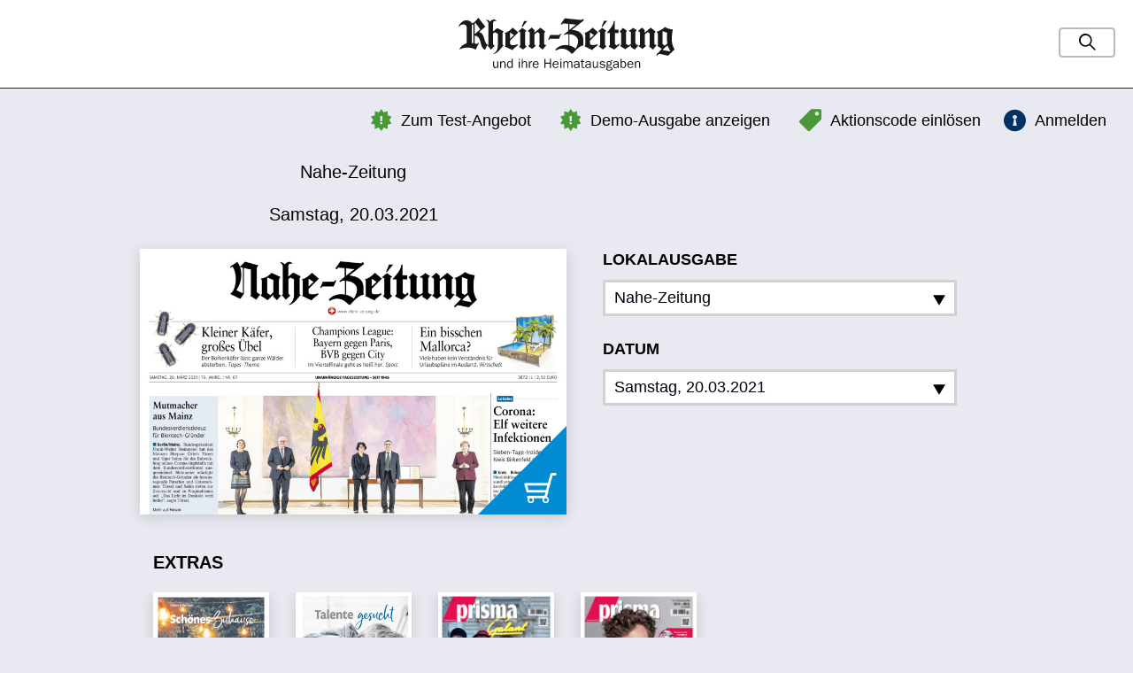

--- FILE ---
content_type: text/html; charset=UTF-8
request_url: https://epaper.rhein-zeitung.de/nahe-zeitung/20.03.2021
body_size: 28972
content:
<!DOCTYPE html>
<html lang="de" class="no-js layout-default is-not-logged-in is-desktop">
    <head>
        <meta charset="utf-8">
<meta http-equiv="X-UA-Compatible" content="IE=edge">

<title>
    
    Nahe-Zeitung vom Samstag, 20.03.2021 | Rhein Zeitung</title>

<meta name="viewport" content="initial-scale=1.0, maximum-scale=1.0, user-scalable=no, width=device-width">
<meta name="robots" content="index, follow, noarchive">

<link rel="apple-touch-icon" sizes="180x180" href="/apple-touch-icon.png">
<link rel="icon" type="image/png" sizes="32x32" href="/favicon-32x32.png">
<link rel="icon" type="image/png" sizes="16x16" href="/favicon-16x16.png">
<link rel="manifest" href="/manifest.json">
<link rel="mask-icon" href="/safari-pinned-tab.svg" color="#5bbad5">
<meta name="apple-mobile-web-app-title" content="E-Paper Rhein-Zeitung">
<meta name="application-name" content="E-Paper Rhein-Zeitung">
<meta name="msapplication-TileColor" content="#da532c">
<meta name="theme-color" content="#ffffff">


<link rel="stylesheet" href="/css/styles.min.css?v=1535034443"/>
<script src="/js/vendors/modernizr.min.js?1563221407"></script>





<script>
    !(function () {
        var e = function () {
            var e,
                t = '__tcfapiLocator',
                a = [],
                n = window;
            for (; n; ) {
                try {
                    if (n.frames[t]) {
                        e = n;
                        break;
                    }
                } catch (e) {}
                if (n === window.top) break;
                n = n.parent;
            }
            e ||
            (!(function e() {
                var a = n.document,
                    r = !!n.frames[t];
                if (!r)
                    if (a.body) {
                        var i = a.createElement('iframe');
                        (i.style.cssText = 'display:none'),
                            (i.name = t),
                            a.body.appendChild(i);
                    } else setTimeout(e, 5);
                return !r;
            })(),
                (n.__tcfapi = function () {
                    for (
                        var e, t = arguments.length, n = new Array(t), r = 0;
                        r < t;
                        r++
                    )
                        n[r] = arguments[r];
                    if (!n.length) return a;
                    if ('setGdprApplies' === n[0])
                        n.length > 3 &&
                        2 === parseInt(n[1], 10) &&
                        'boolean' == typeof n[3] &&
                        ((e = n[3]), 'function' == typeof n[2] && n[2]('set', !0));
                    else if ('ping' === n[0]) {
                        var i = { gdprApplies: e, cmpLoaded: !1, cmpStatus: 'stub' };
                        'function' == typeof n[2] && n[2](i);
                    } else a.push(n);
                }),
                n.addEventListener(
                    'message',
                    function (e) {
                        var t = 'string' == typeof e.data,
                            a = {};
                        try {
                            a = t ? JSON.parse(e.data) : e.data;
                        } catch (e) {}
                        var n = a.__tcfapiCall;
                        n &&
                        window.__tcfapi(
                            n.command,
                            n.version,
                            function (a, r) {
                                var i = {
                                    __tcfapiReturn: {
                                        returnValue: a,
                                        success: r,
                                        callId: n.callId,
                                    },
                                };
                                t && (i = JSON.stringify(i)),
                                    e.source.postMessage(i, '*');
                            },
                            n.parameter
                        );
                    },
                    !1
                ));
        };
        'undefined' != typeof module ? (module.exports = e) : e();
    })();
</script>

<script>
    window._sp_ = {
        config: {
          accountId: 1724,
          propertyId: 34531,
          baseEndpoint: "https://cdn.privacy-mgmt.com",
          propertyHref: "https://rzepaper.rhein-zeitung.de",
          joinHref: true,
          gdpr: { }
        }
      };
</script>

<script src="https://cdn.privacy-mgmt.com/wrapperMessagingWithoutDetection.js"></script>


    </head>

    <body>
        
        
        <div class="page-wrapper">
            <div class="page-gradient-bg"></div>
            <header class="page-header js-page-header">
    <div class="page-header__item page-header__item--left">
        <a href="https://www.rhein-zeitung.de/" class="page-header__logo-link"><img src="/img/logo.svg?1564491300" alt="Rhein Zeitung" class="page-header__logo"/></a>    </div>

    <div class="page-header__item page-header__item--center">

    </div>

    <nav class="page-header__item page-header__item--right">
        <div class="page-header__item-inner">
                
    <form method="get" accept-charset="utf-8" class="gs-form is-collapsed js-gs-form" action="/suche">
        <input type="hidden" name="clearFilters" id="clearfilters" value="1"/>
        <div class="gs-phrase">
            <div class="text"><input type="text" name="phrase" class="gs-form__input gs-phrase__input" placeholder="Suchbegriff" id="phrase" value=""/></div>
            <button type="button" class="gs-form__submit-btn gs-phrase__submit-btn"><i class="gs-phrase__search-icon"></i></button>        </div>

    </form>        </div>
    </nav>

        
<div class="coupon-box js-coupon-box">
    <a class="btn btn--md coupon-box__toggle collapsed js-coupon-box-toggle"
       href="#redeem"
       data-toggle="collapse"
       data-target="#coupon-box-collapse"
       aria-expanded="true"
       aria-controls="collapse"
    >
        <i class="icon-tag coupon-box__icon"></i>
        <p class="coupon-box__title--small no-mb">
            Aktionscode einlösen        </p>

        <p class="coupon-box__title no-mb">
            Aktionscode einlösen        </p>

        <p class="coupon-box__title--not-collapsed no-mb">
            Geben Sie hier Ihren Aktionscode ein        </p>
    </a>

    <div class="collapse" id="coupon-box-collapse" aria-expanded="true">
        <div class="coupon-box__content">
            <div class="coupon-box__form">
                <form method="post" accept-charset="utf-8" class="form js-coupon-form" action="/coupon/redeem.json"><div style="display:none;"><input type="hidden" name="_method" value="POST"/><input type="hidden" name="_csrfToken" autocomplete="off" value="dd102553eb79788832784eafb24584dbe12734141c4710d0fed254e36c6e9872a1e1b4b2ddfa2ab66c6d8bee336e905c568afeac1ae15d94e1988ac02e8e0096"/></div>
    <div class="form__group">
        <div class="text"><label class="form__label " for="code">Aktionscode</label><input type="text" name="code" class="form__input form__input--md form__input--rounded" id="code"/></div>    </div>

    <div class="form__actions">
        <input type="submit" class="btn btn--md btn--rounded btn--fluid btn--secondary" data-loading-text="Wird geladen..." value="einlösen"/>    </div>
</form>            </div>
        </div>
    </div>
</div>
    
<div class="free-issue">
    <a href="/webreader/654341"><i class="icon-star"></i>Demo-Ausgabe anzeigen</a></div>
    
<div class="test-offer">
    <a href="https://aboshop.rhein-zeitung.de/index.php/4-wochen-digital-0-euro.html?utm_source=webversion-e-paper&utm_medium=textlink-webversion&utm_campaign=webversion-e-paper" class="btn btn--link-black" target="_blank"><i class="icon-star"></i>Zum Test-Angebot</a></div>
    <div class="login-button">
            <a href="https://digital.rhein-zeitung.de/REST/oauth/authorize?response_type=code&client_id=5255782260&device_id=l29o7ls4ja5maqr9t1f6tkf7m6&redirect_uri=https://rzepaper.rhein-zeitung.de/anmelden" class="btn btn--link-black"><i class="icon-login"></i>Anmelden</a>    </div>    </header>

<div class="top-super-banner--wrapper">
    <div id="top-super-banner"></div>
</div>

<div class="wide-skyscraper--wrapper">
    <div id="wide-skyscraper"></div>
</div>                        
<div class="page-content page-content--two-cols">
    <div class="container-fluid">
                <div class="kiosk-main-data">    
            
<div class="edition-data">
    <div class="edition-data__title">
        Nahe-Zeitung    </div>
    <div class="edition-data__release-date">
        Samstag, 20.03.2021    </div>
</div>        </div>
        <div class="kiosk-main">
            <div class="kiosk-main__edition">
                
                                

<div class="edition edition--main">
    <div class="edition-cover">
        <div class="edition-cover__inner">
            
            <a href="https://digital.rhein-zeitung.de/REST/oauth/authorize?response_type=code&client_id=5255782260&device_id=l29o7ls4ja5maqr9t1f6tkf7m6&redirect_uri=https://rzepaper.rhein-zeitung.de/anmelden" class="edition-cover__link"><img src="https://mobile-rz.s4p-iapps.com/pdf/img/3d2fba767e063b59dc4ba96e3d76186b0eb3d437e8940d337f69fcafde45d6b7ca082e594d45c2a011a6ca61dea8324203475bc5bd6016ac285db21ebabb14a6de4cc9f5beb0a38b6053414237c70bc0.jpg" class="edition-cover__image" alt="Nahe-Zeitung vom Samstag, 20.03.2021"/><img src="/img/icon-buy.png?1563221407" class="edition-cover__icon" alt=""/></a>        </div>
    </div>

    </div>
            </div>
            
            <div class="kiosk-main__picker">

                                    
<nav class="publication-picker js-editions-picker">
    <div class="publication-picker__pickers">

        <div class="publication-picker__regions">
            <div class="publication-picker__label">Lokalausgabe</div>
            <div class="dropdown">
                <a class="publication-picker__dropdown btn btn--light-dropdown btn--icon dropdown__toggle"
                role="button"
                id="dropdownMenuLink"
                data-toggle="dropdown"
                aria-expanded="false"
                >
                    <span class="btn__label">
                        Nahe-Zeitung                    </span>

                    <svg class="publication-picker__dropdown-btn" xmlns="http://www.w3.org/2000/svg" width="24" height="24" viewBox="0 0 24 24"><path d="M24 22h-24l12-20z"/></svg>
                </a>

                <ul class="dropdown-menu" aria-labelledby="dropdownMenuButton2">
                                            <li class="dropdown-menu__item">
                            <a href="/koblenz-region/20.03.2021" class="dropdown-menu__link">Rhein-Zeitung Koblenz &amp; Region</a>                        </li>
                                            <li class="dropdown-menu__item">
                            <a href="/kreis-neuwied/20.03.2021" class="dropdown-menu__link">Rhein-Zeitung Kreis Neuwied</a>                        </li>
                                            <li class="dropdown-menu__item">
                            <a href="/andernach-mayen/20.03.2021" class="dropdown-menu__link">Rhein-Zeitung Andernach &amp; Mayen</a>                        </li>
                                            <li class="dropdown-menu__item">
                            <a href="/kreis-altenkirchen/20.03.2021" class="dropdown-menu__link">Rhein-Zeitung Kreis Altenkirchen</a>                        </li>
                                            <li class="dropdown-menu__item">
                            <a href="/kreis-ahrweiler/20.03.2021" class="dropdown-menu__link">Rhein-Zeitung Kreis Ahrweiler</a>                        </li>
                                            <li class="dropdown-menu__item">
                            <a href="/kreis-cochem-zell/20.03.2021" class="dropdown-menu__link">Rhein-Zeitung Kreis Cochem-Zell</a>                        </li>
                                            <li class="dropdown-menu__item">
                            <a href="/nahe-zeitung/20.03.2021" class="dropdown-menu__link is-active">Nahe-Zeitung</a>                        </li>
                                            <li class="dropdown-menu__item">
                            <a href="/oeffentlicher-anzeiger-bad-kreuznach/20.03.2021" class="dropdown-menu__link">Oeffentlicher Anzeiger</a>                        </li>
                                            <li class="dropdown-menu__item">
                            <a href="/rhein-hunsrueck-kreis/20.03.2021" class="dropdown-menu__link">Rhein-Hunsrück-Zeitung</a>                        </li>
                                            <li class="dropdown-menu__item">
                            <a href="/rhein-lahn-kreis-west-bad-ems/20.03.2021" class="dropdown-menu__link">Rhein-Lahn-Zeitung</a>                        </li>
                                            <li class="dropdown-menu__item">
                            <a href="/westerwaelder-zeitung-2597/20.03.2021" class="dropdown-menu__link">Westerwälder Zeitung</a>                        </li>
                                            <li class="dropdown-menu__item">
                            <a href="/oeffentlicher-anzeiger-kirn/20.03.2021" class="dropdown-menu__link">Oeffentlicher Anzeiger Kirn (Archiv)</a>                        </li>
                                            <li class="dropdown-menu__item">
                            <a href="/rhein-lahn-kreis-ost-diez/20.03.2021" class="dropdown-menu__link">Rhein-Lahn-Zeitung Diez (Archiv)</a>                        </li>
                                    </ul>
            </div>
        </div>

        <div class="publication-picker__release-dates" style="position: relative;">
            <div class="publication-picker__label">Datum</div>
                        <a class="publication-picker__dropdown btn btn--light-dropdown btn--icon js-release-dates-picker"
                role="button"
                aria-expanded="false"
                data-valid-dates="[&quot;2001-01-02&quot;,&quot;2001-01-03&quot;,&quot;2001-01-04&quot;,&quot;2001-01-05&quot;,&quot;2001-01-06&quot;,&quot;2001-01-08&quot;,&quot;2001-01-09&quot;,&quot;2001-01-10&quot;,&quot;2001-01-11&quot;,&quot;2001-01-12&quot;,&quot;2001-01-13&quot;,&quot;2001-01-15&quot;,&quot;2001-01-16&quot;,&quot;2001-01-17&quot;,&quot;2001-01-18&quot;,&quot;2001-01-19&quot;,&quot;2001-01-20&quot;,&quot;2001-01-22&quot;,&quot;2001-01-23&quot;,&quot;2001-01-24&quot;,&quot;2001-01-25&quot;,&quot;2001-01-26&quot;,&quot;2001-01-27&quot;,&quot;2001-01-29&quot;,&quot;2001-01-30&quot;,&quot;2001-01-31&quot;,&quot;2001-02-01&quot;,&quot;2001-02-02&quot;,&quot;2001-02-03&quot;,&quot;2001-02-05&quot;,&quot;2001-02-06&quot;,&quot;2001-02-07&quot;,&quot;2001-02-08&quot;,&quot;2001-02-09&quot;,&quot;2001-02-10&quot;,&quot;2001-02-12&quot;,&quot;2001-02-13&quot;,&quot;2001-02-14&quot;,&quot;2001-02-15&quot;,&quot;2001-02-16&quot;,&quot;2001-02-17&quot;,&quot;2001-02-19&quot;,&quot;2001-02-20&quot;,&quot;2001-02-21&quot;,&quot;2001-02-22&quot;,&quot;2001-02-23&quot;,&quot;2001-02-24&quot;,&quot;2001-02-26&quot;,&quot;2001-02-27&quot;,&quot;2001-02-28&quot;,&quot;2001-03-01&quot;,&quot;2001-03-02&quot;,&quot;2001-03-05&quot;,&quot;2001-03-06&quot;,&quot;2001-03-07&quot;,&quot;2001-03-08&quot;,&quot;2001-03-09&quot;,&quot;2001-03-10&quot;,&quot;2001-03-12&quot;,&quot;2001-03-13&quot;,&quot;2001-03-14&quot;,&quot;2001-03-15&quot;,&quot;2001-03-16&quot;,&quot;2001-03-17&quot;,&quot;2001-03-19&quot;,&quot;2001-03-20&quot;,&quot;2001-03-21&quot;,&quot;2001-03-22&quot;,&quot;2001-03-23&quot;,&quot;2001-03-24&quot;,&quot;2001-03-26&quot;,&quot;2001-03-27&quot;,&quot;2001-03-28&quot;,&quot;2001-03-29&quot;,&quot;2001-03-30&quot;,&quot;2001-03-31&quot;,&quot;2001-04-02&quot;,&quot;2001-04-03&quot;,&quot;2001-04-04&quot;,&quot;2001-04-05&quot;,&quot;2001-04-06&quot;,&quot;2001-04-07&quot;,&quot;2001-04-09&quot;,&quot;2001-04-10&quot;,&quot;2001-04-11&quot;,&quot;2001-04-17&quot;,&quot;2001-04-18&quot;,&quot;2001-04-19&quot;,&quot;2001-04-20&quot;,&quot;2001-04-21&quot;,&quot;2001-04-23&quot;,&quot;2001-04-24&quot;,&quot;2001-04-25&quot;,&quot;2001-04-26&quot;,&quot;2001-04-27&quot;,&quot;2001-04-28&quot;,&quot;2001-04-30&quot;,&quot;2001-05-02&quot;,&quot;2001-05-03&quot;,&quot;2001-05-04&quot;,&quot;2001-05-05&quot;,&quot;2001-05-07&quot;,&quot;2001-05-09&quot;,&quot;2001-05-10&quot;,&quot;2001-05-11&quot;,&quot;2001-05-12&quot;,&quot;2001-05-14&quot;,&quot;2001-05-15&quot;,&quot;2001-05-16&quot;,&quot;2001-05-17&quot;,&quot;2001-05-18&quot;,&quot;2001-05-19&quot;,&quot;2001-05-21&quot;,&quot;2001-05-22&quot;,&quot;2001-05-23&quot;,&quot;2001-05-25&quot;,&quot;2001-05-26&quot;,&quot;2001-05-28&quot;,&quot;2001-05-29&quot;,&quot;2001-05-30&quot;,&quot;2001-05-31&quot;,&quot;2001-06-01&quot;,&quot;2001-06-02&quot;,&quot;2001-06-05&quot;,&quot;2001-06-06&quot;,&quot;2001-06-07&quot;,&quot;2001-06-08&quot;,&quot;2001-06-09&quot;,&quot;2001-06-11&quot;,&quot;2001-06-12&quot;,&quot;2001-06-13&quot;,&quot;2001-06-15&quot;,&quot;2001-06-16&quot;,&quot;2001-06-18&quot;,&quot;2001-06-19&quot;,&quot;2001-06-20&quot;,&quot;2001-06-21&quot;,&quot;2001-06-22&quot;,&quot;2001-06-23&quot;,&quot;2001-06-25&quot;,&quot;2001-06-26&quot;,&quot;2001-06-27&quot;,&quot;2001-06-28&quot;,&quot;2001-06-29&quot;,&quot;2001-06-30&quot;,&quot;2001-07-02&quot;,&quot;2001-07-03&quot;,&quot;2001-07-04&quot;,&quot;2001-07-05&quot;,&quot;2001-07-06&quot;,&quot;2001-07-07&quot;,&quot;2001-07-09&quot;,&quot;2001-07-10&quot;,&quot;2001-07-11&quot;,&quot;2001-07-12&quot;,&quot;2001-07-13&quot;,&quot;2001-07-14&quot;,&quot;2001-07-16&quot;,&quot;2001-07-17&quot;,&quot;2001-07-18&quot;,&quot;2001-07-19&quot;,&quot;2001-07-20&quot;,&quot;2001-07-21&quot;,&quot;2001-07-23&quot;,&quot;2001-07-24&quot;,&quot;2001-07-25&quot;,&quot;2001-07-26&quot;,&quot;2001-07-27&quot;,&quot;2001-07-28&quot;,&quot;2001-07-30&quot;,&quot;2001-07-31&quot;,&quot;2001-08-01&quot;,&quot;2001-08-02&quot;,&quot;2001-08-03&quot;,&quot;2001-08-04&quot;,&quot;2001-08-06&quot;,&quot;2001-08-07&quot;,&quot;2001-08-08&quot;,&quot;2001-08-09&quot;,&quot;2001-08-10&quot;,&quot;2001-08-11&quot;,&quot;2001-08-13&quot;,&quot;2001-08-14&quot;,&quot;2001-08-15&quot;,&quot;2001-08-16&quot;,&quot;2001-08-17&quot;,&quot;2001-08-18&quot;,&quot;2001-08-20&quot;,&quot;2001-08-21&quot;,&quot;2001-08-22&quot;,&quot;2001-08-23&quot;,&quot;2001-08-24&quot;,&quot;2001-08-25&quot;,&quot;2001-08-27&quot;,&quot;2001-08-28&quot;,&quot;2001-08-29&quot;,&quot;2001-08-30&quot;,&quot;2001-08-31&quot;,&quot;2001-09-01&quot;,&quot;2001-09-03&quot;,&quot;2001-09-04&quot;,&quot;2001-09-05&quot;,&quot;2001-09-06&quot;,&quot;2001-09-07&quot;,&quot;2001-09-08&quot;,&quot;2001-09-10&quot;,&quot;2001-09-12&quot;,&quot;2001-09-13&quot;,&quot;2001-09-14&quot;,&quot;2001-09-15&quot;,&quot;2001-09-17&quot;,&quot;2001-09-18&quot;,&quot;2001-09-19&quot;,&quot;2001-09-20&quot;,&quot;2001-09-21&quot;,&quot;2001-09-22&quot;,&quot;2001-09-24&quot;,&quot;2001-09-25&quot;,&quot;2001-09-26&quot;,&quot;2001-09-27&quot;,&quot;2001-09-28&quot;,&quot;2001-09-29&quot;,&quot;2001-10-01&quot;,&quot;2001-10-02&quot;,&quot;2001-10-04&quot;,&quot;2001-10-05&quot;,&quot;2001-10-06&quot;,&quot;2001-10-08&quot;,&quot;2001-10-09&quot;,&quot;2001-10-10&quot;,&quot;2001-10-11&quot;,&quot;2001-10-12&quot;,&quot;2001-10-13&quot;,&quot;2001-10-15&quot;,&quot;2001-10-16&quot;,&quot;2001-10-17&quot;,&quot;2001-10-18&quot;,&quot;2001-10-19&quot;,&quot;2001-10-20&quot;,&quot;2001-10-22&quot;,&quot;2001-10-23&quot;,&quot;2001-10-24&quot;,&quot;2001-10-25&quot;,&quot;2001-10-26&quot;,&quot;2001-10-27&quot;,&quot;2001-10-29&quot;,&quot;2001-10-30&quot;,&quot;2001-10-31&quot;,&quot;2001-11-02&quot;,&quot;2001-11-03&quot;,&quot;2001-11-05&quot;,&quot;2001-11-06&quot;,&quot;2001-11-07&quot;,&quot;2001-11-08&quot;,&quot;2001-11-09&quot;,&quot;2001-11-10&quot;,&quot;2001-11-12&quot;,&quot;2001-11-13&quot;,&quot;2001-11-14&quot;,&quot;2001-11-15&quot;,&quot;2001-11-16&quot;,&quot;2001-11-17&quot;,&quot;2001-11-19&quot;,&quot;2001-11-20&quot;,&quot;2001-11-21&quot;,&quot;2001-11-22&quot;,&quot;2001-11-23&quot;,&quot;2001-11-24&quot;,&quot;2001-11-26&quot;,&quot;2001-11-27&quot;,&quot;2001-11-28&quot;,&quot;2001-11-29&quot;,&quot;2001-11-30&quot;,&quot;2001-12-01&quot;,&quot;2001-12-03&quot;,&quot;2001-12-04&quot;,&quot;2001-12-05&quot;,&quot;2001-12-06&quot;,&quot;2001-12-07&quot;,&quot;2001-12-08&quot;,&quot;2001-12-10&quot;,&quot;2001-12-11&quot;,&quot;2001-12-12&quot;,&quot;2001-12-13&quot;,&quot;2001-12-14&quot;,&quot;2001-12-15&quot;,&quot;2001-12-17&quot;,&quot;2001-12-18&quot;,&quot;2001-12-19&quot;,&quot;2001-12-20&quot;,&quot;2001-12-21&quot;,&quot;2001-12-22&quot;,&quot;2001-12-24&quot;,&quot;2001-12-27&quot;,&quot;2001-12-28&quot;,&quot;2001-12-29&quot;,&quot;2001-12-31&quot;,&quot;2002-01-02&quot;,&quot;2002-01-03&quot;,&quot;2002-01-04&quot;,&quot;2002-01-05&quot;,&quot;2002-01-07&quot;,&quot;2002-01-08&quot;,&quot;2002-01-09&quot;,&quot;2002-01-10&quot;,&quot;2002-01-11&quot;,&quot;2002-01-12&quot;,&quot;2002-01-14&quot;,&quot;2002-01-15&quot;,&quot;2002-01-16&quot;,&quot;2002-01-17&quot;,&quot;2002-01-18&quot;,&quot;2002-01-19&quot;,&quot;2002-01-21&quot;,&quot;2002-01-22&quot;,&quot;2002-01-23&quot;,&quot;2002-01-24&quot;,&quot;2002-01-25&quot;,&quot;2002-01-26&quot;,&quot;2002-01-28&quot;,&quot;2002-01-29&quot;,&quot;2002-01-30&quot;,&quot;2002-01-31&quot;,&quot;2002-02-01&quot;,&quot;2002-02-02&quot;,&quot;2002-02-04&quot;,&quot;2002-02-05&quot;,&quot;2002-02-06&quot;,&quot;2002-02-07&quot;,&quot;2002-02-08&quot;,&quot;2002-02-09&quot;,&quot;2002-02-11&quot;,&quot;2002-02-12&quot;,&quot;2002-02-13&quot;,&quot;2002-02-14&quot;,&quot;2002-02-15&quot;,&quot;2002-02-16&quot;,&quot;2002-02-18&quot;,&quot;2002-02-19&quot;,&quot;2002-02-20&quot;,&quot;2002-02-21&quot;,&quot;2002-02-22&quot;,&quot;2002-02-23&quot;,&quot;2002-02-25&quot;,&quot;2002-02-26&quot;,&quot;2002-02-27&quot;,&quot;2002-02-28&quot;,&quot;2002-03-01&quot;,&quot;2002-03-02&quot;,&quot;2002-03-04&quot;,&quot;2002-03-05&quot;,&quot;2002-03-06&quot;,&quot;2002-03-07&quot;,&quot;2002-03-08&quot;,&quot;2002-03-09&quot;,&quot;2002-03-11&quot;,&quot;2002-03-12&quot;,&quot;2002-03-13&quot;,&quot;2002-03-14&quot;,&quot;2002-03-15&quot;,&quot;2002-03-16&quot;,&quot;2002-03-18&quot;,&quot;2002-03-19&quot;,&quot;2002-03-20&quot;,&quot;2002-03-21&quot;,&quot;2002-03-22&quot;,&quot;2002-03-23&quot;,&quot;2002-03-25&quot;,&quot;2002-03-26&quot;,&quot;2002-03-27&quot;,&quot;2002-03-28&quot;,&quot;2002-03-30&quot;,&quot;2002-04-02&quot;,&quot;2002-04-03&quot;,&quot;2002-04-04&quot;,&quot;2002-04-05&quot;,&quot;2002-04-06&quot;,&quot;2002-04-08&quot;,&quot;2002-04-09&quot;,&quot;2002-04-10&quot;,&quot;2002-04-11&quot;,&quot;2002-04-12&quot;,&quot;2002-04-13&quot;,&quot;2002-04-15&quot;,&quot;2002-04-16&quot;,&quot;2002-04-17&quot;,&quot;2002-04-18&quot;,&quot;2002-04-19&quot;,&quot;2002-04-20&quot;,&quot;2002-04-22&quot;,&quot;2002-04-23&quot;,&quot;2002-04-24&quot;,&quot;2002-04-25&quot;,&quot;2002-04-26&quot;,&quot;2002-04-27&quot;,&quot;2002-04-29&quot;,&quot;2002-04-30&quot;,&quot;2002-05-02&quot;,&quot;2002-05-03&quot;,&quot;2002-05-04&quot;,&quot;2002-05-06&quot;,&quot;2002-05-07&quot;,&quot;2002-05-08&quot;,&quot;2002-05-10&quot;,&quot;2002-05-11&quot;,&quot;2002-05-13&quot;,&quot;2002-05-14&quot;,&quot;2002-05-15&quot;,&quot;2002-05-16&quot;,&quot;2002-05-17&quot;,&quot;2002-05-18&quot;,&quot;2002-05-21&quot;,&quot;2002-05-22&quot;,&quot;2002-05-23&quot;,&quot;2002-05-24&quot;,&quot;2002-05-25&quot;,&quot;2002-05-27&quot;,&quot;2002-05-28&quot;,&quot;2002-05-29&quot;,&quot;2002-06-01&quot;,&quot;2002-06-03&quot;,&quot;2002-06-04&quot;,&quot;2002-06-05&quot;,&quot;2002-06-06&quot;,&quot;2002-06-07&quot;,&quot;2002-06-08&quot;,&quot;2002-06-10&quot;,&quot;2002-06-11&quot;,&quot;2002-06-12&quot;,&quot;2002-06-13&quot;,&quot;2002-06-14&quot;,&quot;2002-06-15&quot;,&quot;2002-06-17&quot;,&quot;2002-06-18&quot;,&quot;2002-06-19&quot;,&quot;2002-06-20&quot;,&quot;2002-06-21&quot;,&quot;2002-06-22&quot;,&quot;2002-06-24&quot;,&quot;2002-06-29&quot;,&quot;2002-07-01&quot;,&quot;2002-07-02&quot;,&quot;2002-07-03&quot;,&quot;2002-07-04&quot;,&quot;2002-07-05&quot;,&quot;2002-07-06&quot;,&quot;2002-07-08&quot;,&quot;2002-07-09&quot;,&quot;2002-07-10&quot;,&quot;2002-07-11&quot;,&quot;2002-07-12&quot;,&quot;2002-07-13&quot;,&quot;2002-07-15&quot;,&quot;2002-07-16&quot;,&quot;2002-07-17&quot;,&quot;2002-07-18&quot;,&quot;2002-07-19&quot;,&quot;2002-07-20&quot;,&quot;2002-07-22&quot;,&quot;2002-07-23&quot;,&quot;2002-07-24&quot;,&quot;2002-07-25&quot;,&quot;2002-07-26&quot;,&quot;2002-07-27&quot;,&quot;2002-07-29&quot;,&quot;2002-07-30&quot;,&quot;2002-07-31&quot;,&quot;2002-08-01&quot;,&quot;2002-08-02&quot;,&quot;2002-08-03&quot;,&quot;2002-08-05&quot;,&quot;2002-08-06&quot;,&quot;2002-08-07&quot;,&quot;2002-08-08&quot;,&quot;2002-08-09&quot;,&quot;2002-08-10&quot;,&quot;2002-08-12&quot;,&quot;2002-08-13&quot;,&quot;2002-08-14&quot;,&quot;2002-08-15&quot;,&quot;2002-08-16&quot;,&quot;2002-08-17&quot;,&quot;2002-08-19&quot;,&quot;2002-08-20&quot;,&quot;2002-08-21&quot;,&quot;2002-08-22&quot;,&quot;2002-08-23&quot;,&quot;2002-08-24&quot;,&quot;2002-08-30&quot;,&quot;2002-08-31&quot;,&quot;2002-09-02&quot;,&quot;2002-09-03&quot;,&quot;2002-09-04&quot;,&quot;2002-09-05&quot;,&quot;2002-09-06&quot;,&quot;2002-09-07&quot;,&quot;2002-09-09&quot;,&quot;2002-09-10&quot;,&quot;2002-09-11&quot;,&quot;2002-09-12&quot;,&quot;2002-09-13&quot;,&quot;2002-09-14&quot;,&quot;2002-09-16&quot;,&quot;2002-09-17&quot;,&quot;2002-09-18&quot;,&quot;2002-09-20&quot;,&quot;2002-09-21&quot;,&quot;2002-09-23&quot;,&quot;2002-09-24&quot;,&quot;2002-09-25&quot;,&quot;2002-09-26&quot;,&quot;2002-09-27&quot;,&quot;2002-09-28&quot;,&quot;2002-09-30&quot;,&quot;2002-10-01&quot;,&quot;2002-10-02&quot;,&quot;2002-10-04&quot;,&quot;2002-10-05&quot;,&quot;2002-10-07&quot;,&quot;2002-10-08&quot;,&quot;2002-10-09&quot;,&quot;2002-10-10&quot;,&quot;2002-10-11&quot;,&quot;2002-10-12&quot;,&quot;2002-10-14&quot;,&quot;2002-10-15&quot;,&quot;2002-10-16&quot;,&quot;2002-10-17&quot;,&quot;2002-10-18&quot;,&quot;2002-10-19&quot;,&quot;2002-10-21&quot;,&quot;2002-10-22&quot;,&quot;2002-10-23&quot;,&quot;2002-10-24&quot;,&quot;2002-10-29&quot;,&quot;2002-10-30&quot;,&quot;2002-10-31&quot;,&quot;2002-11-02&quot;,&quot;2002-11-04&quot;,&quot;2002-11-05&quot;,&quot;2002-11-06&quot;,&quot;2002-11-07&quot;,&quot;2002-11-08&quot;,&quot;2002-11-09&quot;,&quot;2002-11-11&quot;,&quot;2002-11-12&quot;,&quot;2002-11-13&quot;,&quot;2002-11-14&quot;,&quot;2002-11-15&quot;,&quot;2002-11-16&quot;,&quot;2002-11-18&quot;,&quot;2002-11-19&quot;,&quot;2002-11-20&quot;,&quot;2002-11-21&quot;,&quot;2002-11-22&quot;,&quot;2002-11-23&quot;,&quot;2002-11-25&quot;,&quot;2002-11-26&quot;,&quot;2002-11-27&quot;,&quot;2002-11-28&quot;,&quot;2002-11-29&quot;,&quot;2002-11-30&quot;,&quot;2002-12-02&quot;,&quot;2002-12-03&quot;,&quot;2002-12-04&quot;,&quot;2002-12-05&quot;,&quot;2002-12-06&quot;,&quot;2002-12-07&quot;,&quot;2002-12-09&quot;,&quot;2002-12-10&quot;,&quot;2002-12-11&quot;,&quot;2002-12-12&quot;,&quot;2002-12-13&quot;,&quot;2002-12-14&quot;,&quot;2002-12-16&quot;,&quot;2002-12-17&quot;,&quot;2002-12-18&quot;,&quot;2002-12-19&quot;,&quot;2002-12-20&quot;,&quot;2002-12-21&quot;,&quot;2002-12-23&quot;,&quot;2002-12-24&quot;,&quot;2002-12-27&quot;,&quot;2002-12-28&quot;,&quot;2002-12-30&quot;,&quot;2002-12-31&quot;,&quot;2003-01-02&quot;,&quot;2003-01-03&quot;,&quot;2003-01-04&quot;,&quot;2003-01-06&quot;,&quot;2003-01-07&quot;,&quot;2003-01-08&quot;,&quot;2003-01-09&quot;,&quot;2003-01-10&quot;,&quot;2003-01-11&quot;,&quot;2003-01-13&quot;,&quot;2003-01-14&quot;,&quot;2003-01-15&quot;,&quot;2003-01-16&quot;,&quot;2003-01-17&quot;,&quot;2003-01-18&quot;,&quot;2003-01-20&quot;,&quot;2003-01-21&quot;,&quot;2003-01-22&quot;,&quot;2003-01-23&quot;,&quot;2003-01-24&quot;,&quot;2003-01-25&quot;,&quot;2003-01-27&quot;,&quot;2003-01-28&quot;,&quot;2003-01-29&quot;,&quot;2003-01-30&quot;,&quot;2003-01-31&quot;,&quot;2003-02-01&quot;,&quot;2003-02-03&quot;,&quot;2003-02-04&quot;,&quot;2003-02-05&quot;,&quot;2003-02-06&quot;,&quot;2003-02-07&quot;,&quot;2003-02-08&quot;,&quot;2003-02-10&quot;,&quot;2003-02-11&quot;,&quot;2003-02-12&quot;,&quot;2003-02-13&quot;,&quot;2003-02-14&quot;,&quot;2003-02-15&quot;,&quot;2003-02-17&quot;,&quot;2003-02-18&quot;,&quot;2003-02-19&quot;,&quot;2003-02-20&quot;,&quot;2003-02-21&quot;,&quot;2003-02-22&quot;,&quot;2003-02-24&quot;,&quot;2003-02-25&quot;,&quot;2003-02-26&quot;,&quot;2003-02-27&quot;,&quot;2003-02-28&quot;,&quot;2003-03-01&quot;,&quot;2003-03-03&quot;,&quot;2003-03-04&quot;,&quot;2003-03-05&quot;,&quot;2003-03-06&quot;,&quot;2003-03-07&quot;,&quot;2003-03-08&quot;,&quot;2003-03-10&quot;,&quot;2003-03-11&quot;,&quot;2003-03-12&quot;,&quot;2003-03-13&quot;,&quot;2003-03-14&quot;,&quot;2003-03-15&quot;,&quot;2003-03-17&quot;,&quot;2003-03-18&quot;,&quot;2003-03-19&quot;,&quot;2003-03-20&quot;,&quot;2003-03-21&quot;,&quot;2003-03-22&quot;,&quot;2003-03-24&quot;,&quot;2003-03-25&quot;,&quot;2003-03-26&quot;,&quot;2003-03-27&quot;,&quot;2003-03-28&quot;,&quot;2003-03-29&quot;,&quot;2003-03-31&quot;,&quot;2003-04-01&quot;,&quot;2003-04-02&quot;,&quot;2003-04-03&quot;,&quot;2003-04-04&quot;,&quot;2003-04-05&quot;,&quot;2003-04-07&quot;,&quot;2003-04-08&quot;,&quot;2003-04-09&quot;,&quot;2003-04-10&quot;,&quot;2003-04-11&quot;,&quot;2003-04-12&quot;,&quot;2003-04-14&quot;,&quot;2003-04-15&quot;,&quot;2003-04-16&quot;,&quot;2003-04-17&quot;,&quot;2003-04-19&quot;,&quot;2003-04-22&quot;,&quot;2003-04-23&quot;,&quot;2003-04-24&quot;,&quot;2003-04-25&quot;,&quot;2003-04-26&quot;,&quot;2003-04-28&quot;,&quot;2003-04-29&quot;,&quot;2003-04-30&quot;,&quot;2003-05-02&quot;,&quot;2003-05-03&quot;,&quot;2003-05-05&quot;,&quot;2003-05-06&quot;,&quot;2003-05-07&quot;,&quot;2003-05-08&quot;,&quot;2003-05-09&quot;,&quot;2003-05-10&quot;,&quot;2003-05-12&quot;,&quot;2003-05-13&quot;,&quot;2003-05-14&quot;,&quot;2003-05-15&quot;,&quot;2003-05-16&quot;,&quot;2003-05-17&quot;,&quot;2003-05-19&quot;,&quot;2003-05-20&quot;,&quot;2003-05-21&quot;,&quot;2003-05-22&quot;,&quot;2003-05-23&quot;,&quot;2003-05-24&quot;,&quot;2003-05-26&quot;,&quot;2003-05-27&quot;,&quot;2003-05-28&quot;,&quot;2003-05-30&quot;,&quot;2003-05-31&quot;,&quot;2003-06-02&quot;,&quot;2003-06-03&quot;,&quot;2003-06-04&quot;,&quot;2003-06-05&quot;,&quot;2003-06-06&quot;,&quot;2003-06-07&quot;,&quot;2003-06-10&quot;,&quot;2003-06-11&quot;,&quot;2003-06-12&quot;,&quot;2003-06-13&quot;,&quot;2003-06-14&quot;,&quot;2003-06-16&quot;,&quot;2003-06-17&quot;,&quot;2003-06-18&quot;,&quot;2003-06-20&quot;,&quot;2003-06-21&quot;,&quot;2003-06-23&quot;,&quot;2003-06-24&quot;,&quot;2003-06-25&quot;,&quot;2003-06-26&quot;,&quot;2003-06-27&quot;,&quot;2003-06-28&quot;,&quot;2003-06-30&quot;,&quot;2003-07-01&quot;,&quot;2003-07-02&quot;,&quot;2003-07-03&quot;,&quot;2003-07-04&quot;,&quot;2003-07-05&quot;,&quot;2003-07-07&quot;,&quot;2003-07-08&quot;,&quot;2003-07-09&quot;,&quot;2003-07-10&quot;,&quot;2003-07-11&quot;,&quot;2003-07-12&quot;,&quot;2003-07-14&quot;,&quot;2003-07-15&quot;,&quot;2003-07-16&quot;,&quot;2003-07-17&quot;,&quot;2003-07-18&quot;,&quot;2003-07-19&quot;,&quot;2003-07-21&quot;,&quot;2003-07-22&quot;,&quot;2003-07-23&quot;,&quot;2003-07-24&quot;,&quot;2003-07-25&quot;,&quot;2003-07-26&quot;,&quot;2003-07-28&quot;,&quot;2003-07-29&quot;,&quot;2003-07-30&quot;,&quot;2003-07-31&quot;,&quot;2003-08-01&quot;,&quot;2003-08-02&quot;,&quot;2003-08-04&quot;,&quot;2003-08-05&quot;,&quot;2003-08-06&quot;,&quot;2003-08-07&quot;,&quot;2003-08-08&quot;,&quot;2003-08-09&quot;,&quot;2003-08-11&quot;,&quot;2003-08-12&quot;,&quot;2003-08-13&quot;,&quot;2003-08-14&quot;,&quot;2003-08-15&quot;,&quot;2003-08-16&quot;,&quot;2003-08-18&quot;,&quot;2003-08-19&quot;,&quot;2003-08-20&quot;,&quot;2003-08-21&quot;,&quot;2003-08-22&quot;,&quot;2003-08-23&quot;,&quot;2003-08-25&quot;,&quot;2003-08-26&quot;,&quot;2003-08-27&quot;,&quot;2003-08-28&quot;,&quot;2003-08-29&quot;,&quot;2003-08-30&quot;,&quot;2003-09-01&quot;,&quot;2003-09-02&quot;,&quot;2003-09-03&quot;,&quot;2003-09-04&quot;,&quot;2003-09-05&quot;,&quot;2003-09-06&quot;,&quot;2003-09-08&quot;,&quot;2003-09-09&quot;,&quot;2003-09-10&quot;,&quot;2003-09-11&quot;,&quot;2003-09-12&quot;,&quot;2003-09-13&quot;,&quot;2003-09-15&quot;,&quot;2003-09-16&quot;,&quot;2003-09-17&quot;,&quot;2003-09-18&quot;,&quot;2003-09-19&quot;,&quot;2003-09-20&quot;,&quot;2003-09-22&quot;,&quot;2003-09-23&quot;,&quot;2003-09-24&quot;,&quot;2003-09-25&quot;,&quot;2003-09-26&quot;,&quot;2003-09-27&quot;,&quot;2003-09-29&quot;,&quot;2003-09-30&quot;,&quot;2003-10-01&quot;,&quot;2003-10-02&quot;,&quot;2003-10-04&quot;,&quot;2003-10-06&quot;,&quot;2003-10-07&quot;,&quot;2003-10-08&quot;,&quot;2003-10-09&quot;,&quot;2003-10-10&quot;,&quot;2003-10-11&quot;,&quot;2003-10-13&quot;,&quot;2003-10-14&quot;,&quot;2003-10-15&quot;,&quot;2003-10-16&quot;,&quot;2003-10-17&quot;,&quot;2003-10-18&quot;,&quot;2003-10-20&quot;,&quot;2003-10-21&quot;,&quot;2003-10-22&quot;,&quot;2003-10-23&quot;,&quot;2003-10-24&quot;,&quot;2003-10-25&quot;,&quot;2003-10-27&quot;,&quot;2003-10-28&quot;,&quot;2003-10-29&quot;,&quot;2003-10-30&quot;,&quot;2003-10-31&quot;,&quot;2003-11-03&quot;,&quot;2003-11-04&quot;,&quot;2003-11-05&quot;,&quot;2003-11-06&quot;,&quot;2003-11-07&quot;,&quot;2003-11-08&quot;,&quot;2003-11-10&quot;,&quot;2003-11-11&quot;,&quot;2003-11-12&quot;,&quot;2003-11-13&quot;,&quot;2003-11-14&quot;,&quot;2003-11-15&quot;,&quot;2003-11-17&quot;,&quot;2003-11-18&quot;,&quot;2003-11-19&quot;,&quot;2003-11-20&quot;,&quot;2003-11-21&quot;,&quot;2003-11-22&quot;,&quot;2003-11-24&quot;,&quot;2003-11-25&quot;,&quot;2003-11-26&quot;,&quot;2003-11-27&quot;,&quot;2003-11-28&quot;,&quot;2003-11-29&quot;,&quot;2003-12-01&quot;,&quot;2003-12-02&quot;,&quot;2003-12-03&quot;,&quot;2003-12-04&quot;,&quot;2003-12-05&quot;,&quot;2003-12-06&quot;,&quot;2003-12-08&quot;,&quot;2003-12-09&quot;,&quot;2003-12-10&quot;,&quot;2003-12-11&quot;,&quot;2003-12-12&quot;,&quot;2003-12-13&quot;,&quot;2003-12-15&quot;,&quot;2003-12-16&quot;,&quot;2003-12-17&quot;,&quot;2003-12-18&quot;,&quot;2003-12-19&quot;,&quot;2003-12-20&quot;,&quot;2003-12-22&quot;,&quot;2003-12-23&quot;,&quot;2003-12-27&quot;,&quot;2003-12-29&quot;,&quot;2003-12-30&quot;,&quot;2003-12-31&quot;,&quot;2004-01-02&quot;,&quot;2004-01-03&quot;,&quot;2004-01-05&quot;,&quot;2004-01-06&quot;,&quot;2004-01-07&quot;,&quot;2004-01-08&quot;,&quot;2004-01-09&quot;,&quot;2004-01-10&quot;,&quot;2004-01-12&quot;,&quot;2004-01-13&quot;,&quot;2004-01-14&quot;,&quot;2004-01-15&quot;,&quot;2004-01-16&quot;,&quot;2004-01-17&quot;,&quot;2004-01-19&quot;,&quot;2004-01-20&quot;,&quot;2004-01-21&quot;,&quot;2004-01-22&quot;,&quot;2004-01-23&quot;,&quot;2004-01-24&quot;,&quot;2004-01-26&quot;,&quot;2004-01-27&quot;,&quot;2004-01-29&quot;,&quot;2004-01-30&quot;,&quot;2004-01-31&quot;,&quot;2004-02-02&quot;,&quot;2004-02-03&quot;,&quot;2004-02-04&quot;,&quot;2004-02-05&quot;,&quot;2004-02-06&quot;,&quot;2004-02-07&quot;,&quot;2004-02-09&quot;,&quot;2004-02-10&quot;,&quot;2004-02-11&quot;,&quot;2004-02-12&quot;,&quot;2004-02-13&quot;,&quot;2004-02-14&quot;,&quot;2004-02-16&quot;,&quot;2004-02-17&quot;,&quot;2004-02-18&quot;,&quot;2004-02-19&quot;,&quot;2004-02-20&quot;,&quot;2004-02-21&quot;,&quot;2004-02-23&quot;,&quot;2004-02-24&quot;,&quot;2004-02-25&quot;,&quot;2004-02-26&quot;,&quot;2004-02-27&quot;,&quot;2004-02-28&quot;,&quot;2004-03-01&quot;,&quot;2004-03-02&quot;,&quot;2004-03-03&quot;,&quot;2004-03-04&quot;,&quot;2004-03-05&quot;,&quot;2004-03-06&quot;,&quot;2004-03-08&quot;,&quot;2004-03-09&quot;,&quot;2004-03-10&quot;,&quot;2004-03-11&quot;,&quot;2004-03-12&quot;,&quot;2004-03-13&quot;,&quot;2004-03-15&quot;,&quot;2004-03-16&quot;,&quot;2004-03-17&quot;,&quot;2004-03-18&quot;,&quot;2004-03-19&quot;,&quot;2004-03-20&quot;,&quot;2004-03-22&quot;,&quot;2004-03-23&quot;,&quot;2004-03-24&quot;,&quot;2004-03-25&quot;,&quot;2004-03-26&quot;,&quot;2004-03-27&quot;,&quot;2004-03-29&quot;,&quot;2004-03-30&quot;,&quot;2004-03-31&quot;,&quot;2004-04-01&quot;,&quot;2004-04-02&quot;,&quot;2004-04-03&quot;,&quot;2004-04-05&quot;,&quot;2004-04-06&quot;,&quot;2004-04-07&quot;,&quot;2004-04-08&quot;,&quot;2004-04-10&quot;,&quot;2004-04-13&quot;,&quot;2004-04-14&quot;,&quot;2004-04-15&quot;,&quot;2004-04-16&quot;,&quot;2004-04-17&quot;,&quot;2004-04-19&quot;,&quot;2004-04-20&quot;,&quot;2004-04-21&quot;,&quot;2004-04-22&quot;,&quot;2004-04-23&quot;,&quot;2004-04-24&quot;,&quot;2004-04-26&quot;,&quot;2004-04-28&quot;,&quot;2004-04-29&quot;,&quot;2004-04-30&quot;,&quot;2004-05-03&quot;,&quot;2004-05-04&quot;,&quot;2004-05-05&quot;,&quot;2004-05-06&quot;,&quot;2004-05-07&quot;,&quot;2004-05-08&quot;,&quot;2004-05-10&quot;,&quot;2004-05-11&quot;,&quot;2004-05-12&quot;,&quot;2004-05-13&quot;,&quot;2004-05-14&quot;,&quot;2004-05-15&quot;,&quot;2004-05-17&quot;,&quot;2004-05-18&quot;,&quot;2004-05-19&quot;,&quot;2004-05-21&quot;,&quot;2004-05-22&quot;,&quot;2004-05-24&quot;,&quot;2004-05-25&quot;,&quot;2004-05-26&quot;,&quot;2004-05-27&quot;,&quot;2004-05-28&quot;,&quot;2004-05-29&quot;,&quot;2004-06-01&quot;,&quot;2004-06-02&quot;,&quot;2004-06-03&quot;,&quot;2004-06-04&quot;,&quot;2004-06-05&quot;,&quot;2004-06-07&quot;,&quot;2004-06-08&quot;,&quot;2004-06-09&quot;,&quot;2004-06-11&quot;,&quot;2004-06-12&quot;,&quot;2004-06-14&quot;,&quot;2004-06-15&quot;,&quot;2004-06-16&quot;,&quot;2004-06-17&quot;,&quot;2004-06-18&quot;,&quot;2004-06-19&quot;,&quot;2004-06-21&quot;,&quot;2004-06-22&quot;,&quot;2004-06-23&quot;,&quot;2004-06-24&quot;,&quot;2004-06-25&quot;,&quot;2004-06-26&quot;,&quot;2004-06-28&quot;,&quot;2004-06-29&quot;,&quot;2004-06-30&quot;,&quot;2004-07-01&quot;,&quot;2004-07-02&quot;,&quot;2004-07-03&quot;,&quot;2004-07-05&quot;,&quot;2004-07-06&quot;,&quot;2004-07-07&quot;,&quot;2004-07-08&quot;,&quot;2004-07-09&quot;,&quot;2004-07-10&quot;,&quot;2004-07-12&quot;,&quot;2004-07-13&quot;,&quot;2004-07-14&quot;,&quot;2004-07-15&quot;,&quot;2004-07-16&quot;,&quot;2004-07-17&quot;,&quot;2004-07-19&quot;,&quot;2004-07-20&quot;,&quot;2004-07-21&quot;,&quot;2004-07-22&quot;,&quot;2004-07-23&quot;,&quot;2004-07-24&quot;,&quot;2004-07-26&quot;,&quot;2004-07-27&quot;,&quot;2004-07-28&quot;,&quot;2004-07-29&quot;,&quot;2004-07-30&quot;,&quot;2004-07-31&quot;,&quot;2004-08-02&quot;,&quot;2004-08-03&quot;,&quot;2004-08-04&quot;,&quot;2004-08-05&quot;,&quot;2004-08-06&quot;,&quot;2004-08-07&quot;,&quot;2004-08-09&quot;,&quot;2004-08-10&quot;,&quot;2004-08-11&quot;,&quot;2004-08-12&quot;,&quot;2004-08-13&quot;,&quot;2004-08-14&quot;,&quot;2004-08-16&quot;,&quot;2004-08-17&quot;,&quot;2004-08-18&quot;,&quot;2004-08-19&quot;,&quot;2004-08-20&quot;,&quot;2004-08-21&quot;,&quot;2004-08-23&quot;,&quot;2004-08-24&quot;,&quot;2004-08-25&quot;,&quot;2004-08-26&quot;,&quot;2004-08-27&quot;,&quot;2004-08-28&quot;,&quot;2004-08-30&quot;,&quot;2004-08-31&quot;,&quot;2004-09-01&quot;,&quot;2004-09-02&quot;,&quot;2004-09-03&quot;,&quot;2004-09-04&quot;,&quot;2004-09-06&quot;,&quot;2004-09-07&quot;,&quot;2004-09-08&quot;,&quot;2004-09-09&quot;,&quot;2004-09-10&quot;,&quot;2004-09-11&quot;,&quot;2004-09-13&quot;,&quot;2004-09-14&quot;,&quot;2004-09-15&quot;,&quot;2004-09-16&quot;,&quot;2004-09-17&quot;,&quot;2004-09-18&quot;,&quot;2004-09-20&quot;,&quot;2004-09-21&quot;,&quot;2004-09-22&quot;,&quot;2004-09-23&quot;,&quot;2004-09-24&quot;,&quot;2004-09-25&quot;,&quot;2004-09-27&quot;,&quot;2004-09-28&quot;,&quot;2004-09-29&quot;,&quot;2004-09-30&quot;,&quot;2004-10-01&quot;,&quot;2004-10-02&quot;,&quot;2004-10-04&quot;,&quot;2004-10-05&quot;,&quot;2004-10-06&quot;,&quot;2004-10-07&quot;,&quot;2004-10-08&quot;,&quot;2004-10-09&quot;,&quot;2004-10-11&quot;,&quot;2004-10-12&quot;,&quot;2004-10-13&quot;,&quot;2004-10-14&quot;,&quot;2004-10-15&quot;,&quot;2004-10-16&quot;,&quot;2004-10-18&quot;,&quot;2004-10-19&quot;,&quot;2004-10-20&quot;,&quot;2004-10-21&quot;,&quot;2004-10-22&quot;,&quot;2004-10-23&quot;,&quot;2004-10-25&quot;,&quot;2004-10-26&quot;,&quot;2004-10-27&quot;,&quot;2004-10-28&quot;,&quot;2004-10-29&quot;,&quot;2004-10-30&quot;,&quot;2004-11-02&quot;,&quot;2004-11-03&quot;,&quot;2004-11-04&quot;,&quot;2004-11-05&quot;,&quot;2004-11-06&quot;,&quot;2004-11-08&quot;,&quot;2004-11-09&quot;,&quot;2004-11-10&quot;,&quot;2004-11-11&quot;,&quot;2004-11-12&quot;,&quot;2004-11-13&quot;,&quot;2004-11-15&quot;,&quot;2004-11-16&quot;,&quot;2004-11-17&quot;,&quot;2004-11-18&quot;,&quot;2004-11-19&quot;,&quot;2004-11-20&quot;,&quot;2004-11-22&quot;,&quot;2004-11-23&quot;,&quot;2004-11-24&quot;,&quot;2004-11-25&quot;,&quot;2004-11-26&quot;,&quot;2004-11-27&quot;,&quot;2004-11-29&quot;,&quot;2004-11-30&quot;,&quot;2004-12-01&quot;,&quot;2004-12-02&quot;,&quot;2004-12-03&quot;,&quot;2004-12-04&quot;,&quot;2004-12-06&quot;,&quot;2004-12-07&quot;,&quot;2004-12-08&quot;,&quot;2004-12-09&quot;,&quot;2004-12-10&quot;,&quot;2004-12-11&quot;,&quot;2004-12-13&quot;,&quot;2004-12-14&quot;,&quot;2004-12-15&quot;,&quot;2004-12-16&quot;,&quot;2004-12-17&quot;,&quot;2004-12-18&quot;,&quot;2004-12-20&quot;,&quot;2004-12-21&quot;,&quot;2004-12-22&quot;,&quot;2004-12-23&quot;,&quot;2004-12-24&quot;,&quot;2004-12-27&quot;,&quot;2004-12-28&quot;,&quot;2004-12-29&quot;,&quot;2004-12-30&quot;,&quot;2004-12-31&quot;,&quot;2005-01-03&quot;,&quot;2005-01-04&quot;,&quot;2005-01-05&quot;,&quot;2005-01-06&quot;,&quot;2005-01-07&quot;,&quot;2005-01-08&quot;,&quot;2005-01-10&quot;,&quot;2005-01-11&quot;,&quot;2005-01-12&quot;,&quot;2005-01-13&quot;,&quot;2005-01-14&quot;,&quot;2005-01-15&quot;,&quot;2005-01-17&quot;,&quot;2005-01-18&quot;,&quot;2005-01-19&quot;,&quot;2005-01-20&quot;,&quot;2005-01-21&quot;,&quot;2005-01-22&quot;,&quot;2005-01-24&quot;,&quot;2005-01-25&quot;,&quot;2005-01-26&quot;,&quot;2005-01-27&quot;,&quot;2005-01-28&quot;,&quot;2005-01-29&quot;,&quot;2005-01-31&quot;,&quot;2005-02-01&quot;,&quot;2005-02-02&quot;,&quot;2005-02-03&quot;,&quot;2005-02-04&quot;,&quot;2005-02-05&quot;,&quot;2005-02-07&quot;,&quot;2005-02-08&quot;,&quot;2005-02-09&quot;,&quot;2005-02-10&quot;,&quot;2005-02-11&quot;,&quot;2005-02-12&quot;,&quot;2005-02-14&quot;,&quot;2005-02-15&quot;,&quot;2005-02-16&quot;,&quot;2005-02-17&quot;,&quot;2005-02-18&quot;,&quot;2005-02-19&quot;,&quot;2005-02-21&quot;,&quot;2005-02-22&quot;,&quot;2005-02-23&quot;,&quot;2005-02-24&quot;,&quot;2005-02-25&quot;,&quot;2005-02-26&quot;,&quot;2005-02-28&quot;,&quot;2005-03-01&quot;,&quot;2005-03-02&quot;,&quot;2005-03-03&quot;,&quot;2005-03-04&quot;,&quot;2005-03-05&quot;,&quot;2005-03-07&quot;,&quot;2005-03-08&quot;,&quot;2005-03-09&quot;,&quot;2005-03-10&quot;,&quot;2005-03-11&quot;,&quot;2005-03-12&quot;,&quot;2005-03-14&quot;,&quot;2005-03-15&quot;,&quot;2005-03-16&quot;,&quot;2005-03-17&quot;,&quot;2005-03-18&quot;,&quot;2005-03-19&quot;,&quot;2005-03-21&quot;,&quot;2005-03-22&quot;,&quot;2005-03-23&quot;,&quot;2005-03-24&quot;,&quot;2005-03-26&quot;,&quot;2005-03-29&quot;,&quot;2005-03-30&quot;,&quot;2005-03-31&quot;,&quot;2005-04-01&quot;,&quot;2005-04-02&quot;,&quot;2005-04-04&quot;,&quot;2005-04-05&quot;,&quot;2005-04-06&quot;,&quot;2005-04-07&quot;,&quot;2005-04-08&quot;,&quot;2005-04-11&quot;,&quot;2005-04-12&quot;,&quot;2005-04-13&quot;,&quot;2005-04-14&quot;,&quot;2005-04-15&quot;,&quot;2005-04-16&quot;,&quot;2005-04-18&quot;,&quot;2005-04-19&quot;,&quot;2005-04-20&quot;,&quot;2005-04-21&quot;,&quot;2005-04-22&quot;,&quot;2005-04-23&quot;,&quot;2005-04-25&quot;,&quot;2005-04-26&quot;,&quot;2005-04-27&quot;,&quot;2005-04-28&quot;,&quot;2005-04-29&quot;,&quot;2005-04-30&quot;,&quot;2005-05-02&quot;,&quot;2005-05-03&quot;,&quot;2005-05-04&quot;,&quot;2005-05-06&quot;,&quot;2005-05-07&quot;,&quot;2005-05-09&quot;,&quot;2005-05-10&quot;,&quot;2005-05-11&quot;,&quot;2005-05-12&quot;,&quot;2005-05-13&quot;,&quot;2005-05-14&quot;,&quot;2005-05-17&quot;,&quot;2005-05-18&quot;,&quot;2005-05-19&quot;,&quot;2005-05-20&quot;,&quot;2005-05-21&quot;,&quot;2005-05-23&quot;,&quot;2005-05-24&quot;,&quot;2005-05-25&quot;,&quot;2005-05-27&quot;,&quot;2005-05-28&quot;,&quot;2005-05-30&quot;,&quot;2005-05-31&quot;,&quot;2005-06-01&quot;,&quot;2005-06-02&quot;,&quot;2005-06-03&quot;,&quot;2005-06-04&quot;,&quot;2005-06-06&quot;,&quot;2005-06-07&quot;,&quot;2005-06-08&quot;,&quot;2005-06-09&quot;,&quot;2005-06-10&quot;,&quot;2005-06-11&quot;,&quot;2005-06-13&quot;,&quot;2005-06-14&quot;,&quot;2005-06-15&quot;,&quot;2005-06-16&quot;,&quot;2005-06-17&quot;,&quot;2005-06-18&quot;,&quot;2005-06-20&quot;,&quot;2005-06-21&quot;,&quot;2005-06-22&quot;,&quot;2005-06-23&quot;,&quot;2005-06-24&quot;,&quot;2005-06-25&quot;,&quot;2005-06-27&quot;,&quot;2005-06-28&quot;,&quot;2005-06-29&quot;,&quot;2005-06-30&quot;,&quot;2005-07-01&quot;,&quot;2005-07-02&quot;,&quot;2005-07-04&quot;,&quot;2005-07-05&quot;,&quot;2005-07-06&quot;,&quot;2005-07-07&quot;,&quot;2005-07-08&quot;,&quot;2005-07-09&quot;,&quot;2005-07-11&quot;,&quot;2005-07-12&quot;,&quot;2005-07-13&quot;,&quot;2005-07-14&quot;,&quot;2005-07-15&quot;,&quot;2005-07-16&quot;,&quot;2005-07-18&quot;,&quot;2005-07-19&quot;,&quot;2005-07-20&quot;,&quot;2005-07-21&quot;,&quot;2005-07-22&quot;,&quot;2005-07-23&quot;,&quot;2005-07-25&quot;,&quot;2005-07-26&quot;,&quot;2005-07-27&quot;,&quot;2005-07-28&quot;,&quot;2005-07-29&quot;,&quot;2005-07-30&quot;,&quot;2005-08-01&quot;,&quot;2005-08-02&quot;,&quot;2005-08-03&quot;,&quot;2005-08-04&quot;,&quot;2005-08-05&quot;,&quot;2005-08-06&quot;,&quot;2005-08-08&quot;,&quot;2005-08-09&quot;,&quot;2005-08-10&quot;,&quot;2005-08-11&quot;,&quot;2005-08-12&quot;,&quot;2005-08-13&quot;,&quot;2005-08-15&quot;,&quot;2005-08-16&quot;,&quot;2005-08-17&quot;,&quot;2005-08-18&quot;,&quot;2005-08-19&quot;,&quot;2005-08-20&quot;,&quot;2005-08-22&quot;,&quot;2005-08-23&quot;,&quot;2005-08-24&quot;,&quot;2005-08-25&quot;,&quot;2005-08-26&quot;,&quot;2005-08-27&quot;,&quot;2005-08-29&quot;,&quot;2005-08-30&quot;,&quot;2005-08-31&quot;,&quot;2005-09-01&quot;,&quot;2005-09-02&quot;,&quot;2005-09-03&quot;,&quot;2005-09-05&quot;,&quot;2005-09-06&quot;,&quot;2005-09-07&quot;,&quot;2005-09-08&quot;,&quot;2005-09-09&quot;,&quot;2005-09-10&quot;,&quot;2005-09-12&quot;,&quot;2005-09-13&quot;,&quot;2005-09-14&quot;,&quot;2005-09-15&quot;,&quot;2005-09-16&quot;,&quot;2005-09-17&quot;,&quot;2005-09-19&quot;,&quot;2005-09-20&quot;,&quot;2005-09-21&quot;,&quot;2005-09-22&quot;,&quot;2005-09-23&quot;,&quot;2005-09-24&quot;,&quot;2005-09-26&quot;,&quot;2005-09-27&quot;,&quot;2005-09-28&quot;,&quot;2005-09-29&quot;,&quot;2005-09-30&quot;,&quot;2005-10-01&quot;,&quot;2005-10-04&quot;,&quot;2005-10-05&quot;,&quot;2005-10-06&quot;,&quot;2005-10-07&quot;,&quot;2005-10-08&quot;,&quot;2005-10-10&quot;,&quot;2005-10-11&quot;,&quot;2005-10-12&quot;,&quot;2005-10-13&quot;,&quot;2005-10-14&quot;,&quot;2005-10-15&quot;,&quot;2005-10-17&quot;,&quot;2005-10-18&quot;,&quot;2005-10-19&quot;,&quot;2005-10-20&quot;,&quot;2005-10-21&quot;,&quot;2005-10-24&quot;,&quot;2005-10-25&quot;,&quot;2005-10-26&quot;,&quot;2005-10-27&quot;,&quot;2005-10-28&quot;,&quot;2005-10-29&quot;,&quot;2005-10-31&quot;,&quot;2005-11-02&quot;,&quot;2005-11-03&quot;,&quot;2005-11-04&quot;,&quot;2005-11-05&quot;,&quot;2005-11-07&quot;,&quot;2005-11-08&quot;,&quot;2005-11-09&quot;,&quot;2005-11-10&quot;,&quot;2005-11-11&quot;,&quot;2005-11-12&quot;,&quot;2005-11-14&quot;,&quot;2005-11-15&quot;,&quot;2005-11-16&quot;,&quot;2005-11-17&quot;,&quot;2005-11-18&quot;,&quot;2005-11-19&quot;,&quot;2005-11-21&quot;,&quot;2005-11-22&quot;,&quot;2005-11-23&quot;,&quot;2005-11-24&quot;,&quot;2005-11-25&quot;,&quot;2005-11-26&quot;,&quot;2005-11-28&quot;,&quot;2005-11-29&quot;,&quot;2005-11-30&quot;,&quot;2005-12-01&quot;,&quot;2005-12-02&quot;,&quot;2005-12-03&quot;,&quot;2005-12-05&quot;,&quot;2005-12-06&quot;,&quot;2005-12-07&quot;,&quot;2005-12-08&quot;,&quot;2005-12-09&quot;,&quot;2005-12-10&quot;,&quot;2005-12-12&quot;,&quot;2005-12-13&quot;,&quot;2005-12-14&quot;,&quot;2005-12-15&quot;,&quot;2005-12-16&quot;,&quot;2005-12-17&quot;,&quot;2005-12-19&quot;,&quot;2005-12-20&quot;,&quot;2005-12-21&quot;,&quot;2005-12-22&quot;,&quot;2005-12-23&quot;,&quot;2005-12-24&quot;,&quot;2005-12-27&quot;,&quot;2005-12-28&quot;,&quot;2005-12-29&quot;,&quot;2005-12-30&quot;,&quot;2005-12-31&quot;,&quot;2006-01-02&quot;,&quot;2006-01-03&quot;,&quot;2006-01-04&quot;,&quot;2006-01-05&quot;,&quot;2006-01-06&quot;,&quot;2006-01-07&quot;,&quot;2006-01-09&quot;,&quot;2006-01-10&quot;,&quot;2006-01-11&quot;,&quot;2006-01-12&quot;,&quot;2006-01-13&quot;,&quot;2006-01-14&quot;,&quot;2006-01-16&quot;,&quot;2006-01-17&quot;,&quot;2006-01-18&quot;,&quot;2006-01-19&quot;,&quot;2006-01-20&quot;,&quot;2006-01-21&quot;,&quot;2006-01-23&quot;,&quot;2006-01-24&quot;,&quot;2006-01-25&quot;,&quot;2006-01-26&quot;,&quot;2006-01-27&quot;,&quot;2006-01-28&quot;,&quot;2006-01-30&quot;,&quot;2006-01-31&quot;,&quot;2006-02-01&quot;,&quot;2006-02-02&quot;,&quot;2006-02-03&quot;,&quot;2006-02-04&quot;,&quot;2006-02-06&quot;,&quot;2006-02-07&quot;,&quot;2006-02-08&quot;,&quot;2006-02-09&quot;,&quot;2006-02-10&quot;,&quot;2006-02-11&quot;,&quot;2006-02-13&quot;,&quot;2006-02-14&quot;,&quot;2006-02-15&quot;,&quot;2006-02-16&quot;,&quot;2006-02-17&quot;,&quot;2006-02-18&quot;,&quot;2006-02-20&quot;,&quot;2006-02-21&quot;,&quot;2006-02-22&quot;,&quot;2006-02-23&quot;,&quot;2006-02-24&quot;,&quot;2006-02-25&quot;,&quot;2006-02-27&quot;,&quot;2006-02-28&quot;,&quot;2006-03-02&quot;,&quot;2006-03-03&quot;,&quot;2006-03-04&quot;,&quot;2006-03-06&quot;,&quot;2006-03-07&quot;,&quot;2006-03-08&quot;,&quot;2006-03-09&quot;,&quot;2006-03-10&quot;,&quot;2006-03-11&quot;,&quot;2006-03-13&quot;,&quot;2006-03-14&quot;,&quot;2006-03-15&quot;,&quot;2006-03-16&quot;,&quot;2006-03-17&quot;,&quot;2006-03-18&quot;,&quot;2006-03-20&quot;,&quot;2006-03-21&quot;,&quot;2006-03-22&quot;,&quot;2006-03-23&quot;,&quot;2006-03-24&quot;,&quot;2006-03-25&quot;,&quot;2006-03-27&quot;,&quot;2006-03-28&quot;,&quot;2006-03-29&quot;,&quot;2006-03-30&quot;,&quot;2006-03-31&quot;,&quot;2006-04-01&quot;,&quot;2006-04-03&quot;,&quot;2006-04-04&quot;,&quot;2006-04-05&quot;,&quot;2006-04-06&quot;,&quot;2006-04-07&quot;,&quot;2006-04-08&quot;,&quot;2006-04-10&quot;,&quot;2006-04-11&quot;,&quot;2006-04-12&quot;,&quot;2006-04-13&quot;,&quot;2006-04-15&quot;,&quot;2006-04-19&quot;,&quot;2006-04-20&quot;,&quot;2006-04-21&quot;,&quot;2006-04-22&quot;,&quot;2006-04-23&quot;,&quot;2006-04-24&quot;,&quot;2006-04-25&quot;,&quot;2006-04-26&quot;,&quot;2006-04-27&quot;,&quot;2006-04-28&quot;,&quot;2006-04-29&quot;,&quot;2006-05-03&quot;,&quot;2006-05-04&quot;,&quot;2006-05-05&quot;,&quot;2006-05-06&quot;,&quot;2006-05-08&quot;,&quot;2006-05-09&quot;,&quot;2006-05-10&quot;,&quot;2006-05-11&quot;,&quot;2006-05-12&quot;,&quot;2006-05-13&quot;,&quot;2006-05-15&quot;,&quot;2006-05-16&quot;,&quot;2006-05-17&quot;,&quot;2006-05-18&quot;,&quot;2006-05-19&quot;,&quot;2006-05-20&quot;,&quot;2006-05-22&quot;,&quot;2006-05-23&quot;,&quot;2006-05-24&quot;,&quot;2006-05-26&quot;,&quot;2006-05-27&quot;,&quot;2006-05-29&quot;,&quot;2006-05-30&quot;,&quot;2006-05-31&quot;,&quot;2006-06-01&quot;,&quot;2006-06-02&quot;,&quot;2006-06-03&quot;,&quot;2006-06-06&quot;,&quot;2006-06-07&quot;,&quot;2006-06-08&quot;,&quot;2006-06-09&quot;,&quot;2006-06-10&quot;,&quot;2006-06-12&quot;,&quot;2006-06-13&quot;,&quot;2006-06-14&quot;,&quot;2006-06-16&quot;,&quot;2006-06-17&quot;,&quot;2006-06-19&quot;,&quot;2006-06-20&quot;,&quot;2006-06-21&quot;,&quot;2006-06-22&quot;,&quot;2006-06-23&quot;,&quot;2006-06-24&quot;,&quot;2006-06-26&quot;,&quot;2006-06-27&quot;,&quot;2006-06-28&quot;,&quot;2006-06-29&quot;,&quot;2006-06-30&quot;,&quot;2006-07-01&quot;,&quot;2006-07-03&quot;,&quot;2006-07-04&quot;,&quot;2006-07-05&quot;,&quot;2006-07-06&quot;,&quot;2006-07-07&quot;,&quot;2006-07-08&quot;,&quot;2006-07-10&quot;,&quot;2006-07-11&quot;,&quot;2006-07-12&quot;,&quot;2006-07-13&quot;,&quot;2006-07-14&quot;,&quot;2006-07-15&quot;,&quot;2006-07-17&quot;,&quot;2006-07-18&quot;,&quot;2006-07-19&quot;,&quot;2006-07-20&quot;,&quot;2006-07-21&quot;,&quot;2006-07-22&quot;,&quot;2006-07-24&quot;,&quot;2006-07-25&quot;,&quot;2006-07-26&quot;,&quot;2006-07-27&quot;,&quot;2006-07-28&quot;,&quot;2006-07-29&quot;,&quot;2006-07-31&quot;,&quot;2006-08-01&quot;,&quot;2006-08-02&quot;,&quot;2006-08-03&quot;,&quot;2006-08-04&quot;,&quot;2006-08-05&quot;,&quot;2006-08-07&quot;,&quot;2006-08-08&quot;,&quot;2006-08-09&quot;,&quot;2006-08-10&quot;,&quot;2006-08-11&quot;,&quot;2006-08-12&quot;,&quot;2006-08-14&quot;,&quot;2006-08-15&quot;,&quot;2006-08-16&quot;,&quot;2006-08-17&quot;,&quot;2006-08-18&quot;,&quot;2006-08-19&quot;,&quot;2006-08-21&quot;,&quot;2006-08-22&quot;,&quot;2006-08-23&quot;,&quot;2006-08-24&quot;,&quot;2006-08-25&quot;,&quot;2006-08-26&quot;,&quot;2006-08-28&quot;,&quot;2006-08-29&quot;,&quot;2006-08-30&quot;,&quot;2006-08-31&quot;,&quot;2006-09-01&quot;,&quot;2006-09-02&quot;,&quot;2006-09-04&quot;,&quot;2006-09-05&quot;,&quot;2006-09-06&quot;,&quot;2006-09-07&quot;,&quot;2006-09-08&quot;,&quot;2006-09-09&quot;,&quot;2006-09-11&quot;,&quot;2006-09-12&quot;,&quot;2006-09-13&quot;,&quot;2006-09-14&quot;,&quot;2006-09-15&quot;,&quot;2006-09-16&quot;,&quot;2006-09-18&quot;,&quot;2006-09-19&quot;,&quot;2006-09-20&quot;,&quot;2006-09-21&quot;,&quot;2006-09-22&quot;,&quot;2006-09-23&quot;,&quot;2006-09-25&quot;,&quot;2006-09-26&quot;,&quot;2006-09-27&quot;,&quot;2006-09-28&quot;,&quot;2006-09-29&quot;,&quot;2006-09-30&quot;,&quot;2006-10-02&quot;,&quot;2006-10-04&quot;,&quot;2006-10-05&quot;,&quot;2006-10-06&quot;,&quot;2006-10-07&quot;,&quot;2006-10-09&quot;,&quot;2006-10-10&quot;,&quot;2006-10-11&quot;,&quot;2006-10-12&quot;,&quot;2006-10-13&quot;,&quot;2006-10-14&quot;,&quot;2006-10-16&quot;,&quot;2006-10-17&quot;,&quot;2006-10-18&quot;,&quot;2006-10-19&quot;,&quot;2006-10-20&quot;,&quot;2006-10-21&quot;,&quot;2006-10-23&quot;,&quot;2006-10-24&quot;,&quot;2006-10-25&quot;,&quot;2006-10-26&quot;,&quot;2006-10-27&quot;,&quot;2006-10-28&quot;,&quot;2006-10-30&quot;,&quot;2006-10-31&quot;,&quot;2006-11-02&quot;,&quot;2006-11-03&quot;,&quot;2006-11-04&quot;,&quot;2006-11-06&quot;,&quot;2006-11-07&quot;,&quot;2006-11-08&quot;,&quot;2006-11-09&quot;,&quot;2006-11-10&quot;,&quot;2006-11-11&quot;,&quot;2006-11-13&quot;,&quot;2006-11-14&quot;,&quot;2006-11-15&quot;,&quot;2006-11-16&quot;,&quot;2006-11-17&quot;,&quot;2006-11-18&quot;,&quot;2006-11-20&quot;,&quot;2006-11-21&quot;,&quot;2006-11-22&quot;,&quot;2006-11-23&quot;,&quot;2006-11-24&quot;,&quot;2006-11-25&quot;,&quot;2006-11-27&quot;,&quot;2006-11-28&quot;,&quot;2006-11-29&quot;,&quot;2006-11-30&quot;,&quot;2006-12-01&quot;,&quot;2006-12-02&quot;,&quot;2006-12-04&quot;,&quot;2006-12-05&quot;,&quot;2006-12-06&quot;,&quot;2006-12-07&quot;,&quot;2006-12-08&quot;,&quot;2006-12-09&quot;,&quot;2006-12-11&quot;,&quot;2006-12-12&quot;,&quot;2006-12-13&quot;,&quot;2006-12-14&quot;,&quot;2006-12-15&quot;,&quot;2006-12-16&quot;,&quot;2006-12-18&quot;,&quot;2006-12-19&quot;,&quot;2006-12-20&quot;,&quot;2006-12-21&quot;,&quot;2006-12-22&quot;,&quot;2006-12-23&quot;,&quot;2006-12-25&quot;,&quot;2006-12-27&quot;,&quot;2006-12-28&quot;,&quot;2006-12-29&quot;,&quot;2006-12-30&quot;,&quot;2007-01-02&quot;,&quot;2007-01-03&quot;,&quot;2007-01-04&quot;,&quot;2007-01-05&quot;,&quot;2007-01-06&quot;,&quot;2007-01-08&quot;,&quot;2007-01-09&quot;,&quot;2007-01-10&quot;,&quot;2007-01-11&quot;,&quot;2007-01-12&quot;,&quot;2007-01-13&quot;,&quot;2007-01-15&quot;,&quot;2007-01-16&quot;,&quot;2007-01-17&quot;,&quot;2007-01-18&quot;,&quot;2007-01-19&quot;,&quot;2007-01-20&quot;,&quot;2007-01-22&quot;,&quot;2007-01-23&quot;,&quot;2007-01-24&quot;,&quot;2007-01-25&quot;,&quot;2007-01-26&quot;,&quot;2007-01-27&quot;,&quot;2007-01-29&quot;,&quot;2007-01-30&quot;,&quot;2007-01-31&quot;,&quot;2007-02-01&quot;,&quot;2007-02-02&quot;,&quot;2007-02-03&quot;,&quot;2007-02-05&quot;,&quot;2007-02-06&quot;,&quot;2007-02-07&quot;,&quot;2007-02-08&quot;,&quot;2007-02-09&quot;,&quot;2007-02-10&quot;,&quot;2007-02-12&quot;,&quot;2007-02-13&quot;,&quot;2007-02-14&quot;,&quot;2007-02-15&quot;,&quot;2007-02-16&quot;,&quot;2007-02-17&quot;,&quot;2007-02-19&quot;,&quot;2007-02-20&quot;,&quot;2007-02-21&quot;,&quot;2007-02-22&quot;,&quot;2007-02-23&quot;,&quot;2007-02-24&quot;,&quot;2007-02-26&quot;,&quot;2007-02-27&quot;,&quot;2007-02-28&quot;,&quot;2007-03-01&quot;,&quot;2007-03-02&quot;,&quot;2007-03-03&quot;,&quot;2007-03-05&quot;,&quot;2007-03-06&quot;,&quot;2007-03-07&quot;,&quot;2007-03-08&quot;,&quot;2007-03-09&quot;,&quot;2007-03-10&quot;,&quot;2007-03-12&quot;,&quot;2007-03-13&quot;,&quot;2007-03-14&quot;,&quot;2007-03-15&quot;,&quot;2007-03-16&quot;,&quot;2007-03-17&quot;,&quot;2007-03-19&quot;,&quot;2007-03-20&quot;,&quot;2007-03-21&quot;,&quot;2007-03-22&quot;,&quot;2007-03-23&quot;,&quot;2007-03-24&quot;,&quot;2007-03-26&quot;,&quot;2007-03-27&quot;,&quot;2007-03-28&quot;,&quot;2007-03-29&quot;,&quot;2007-03-30&quot;,&quot;2007-03-31&quot;,&quot;2007-04-02&quot;,&quot;2007-04-03&quot;,&quot;2007-04-04&quot;,&quot;2007-04-05&quot;,&quot;2007-04-07&quot;,&quot;2007-04-10&quot;,&quot;2007-04-11&quot;,&quot;2007-04-12&quot;,&quot;2007-04-13&quot;,&quot;2007-04-14&quot;,&quot;2007-04-16&quot;,&quot;2007-04-17&quot;,&quot;2007-04-18&quot;,&quot;2007-04-19&quot;,&quot;2007-04-20&quot;,&quot;2007-04-21&quot;,&quot;2007-04-23&quot;,&quot;2007-04-24&quot;,&quot;2007-04-25&quot;,&quot;2007-04-26&quot;,&quot;2007-04-27&quot;,&quot;2007-04-28&quot;,&quot;2007-04-30&quot;,&quot;2007-05-02&quot;,&quot;2007-05-03&quot;,&quot;2007-05-04&quot;,&quot;2007-05-05&quot;,&quot;2007-05-07&quot;,&quot;2007-05-08&quot;,&quot;2007-05-09&quot;,&quot;2007-05-10&quot;,&quot;2007-05-11&quot;,&quot;2007-05-12&quot;,&quot;2007-05-14&quot;,&quot;2007-05-15&quot;,&quot;2007-05-16&quot;,&quot;2007-05-18&quot;,&quot;2007-05-19&quot;,&quot;2007-05-21&quot;,&quot;2007-05-22&quot;,&quot;2007-05-23&quot;,&quot;2007-05-24&quot;,&quot;2007-05-25&quot;,&quot;2007-05-26&quot;,&quot;2007-05-29&quot;,&quot;2007-05-30&quot;,&quot;2007-05-31&quot;,&quot;2007-06-01&quot;,&quot;2007-06-02&quot;,&quot;2007-06-04&quot;,&quot;2007-06-05&quot;,&quot;2007-06-06&quot;,&quot;2007-06-08&quot;,&quot;2007-06-09&quot;,&quot;2007-06-11&quot;,&quot;2007-06-12&quot;,&quot;2007-06-13&quot;,&quot;2007-06-14&quot;,&quot;2007-06-15&quot;,&quot;2007-06-16&quot;,&quot;2007-06-18&quot;,&quot;2007-06-19&quot;,&quot;2007-06-20&quot;,&quot;2007-06-21&quot;,&quot;2007-06-22&quot;,&quot;2007-06-23&quot;,&quot;2007-06-25&quot;,&quot;2007-06-26&quot;,&quot;2007-06-27&quot;,&quot;2007-06-28&quot;,&quot;2007-06-29&quot;,&quot;2007-06-30&quot;,&quot;2007-07-02&quot;,&quot;2007-07-03&quot;,&quot;2007-07-04&quot;,&quot;2007-07-05&quot;,&quot;2007-07-06&quot;,&quot;2007-07-07&quot;,&quot;2007-07-09&quot;,&quot;2007-07-10&quot;,&quot;2007-07-11&quot;,&quot;2007-07-12&quot;,&quot;2007-07-13&quot;,&quot;2007-07-14&quot;,&quot;2007-07-16&quot;,&quot;2007-07-17&quot;,&quot;2007-07-18&quot;,&quot;2007-07-19&quot;,&quot;2007-07-20&quot;,&quot;2007-07-21&quot;,&quot;2007-07-23&quot;,&quot;2007-07-24&quot;,&quot;2007-07-25&quot;,&quot;2007-07-26&quot;,&quot;2007-07-27&quot;,&quot;2007-07-28&quot;,&quot;2007-07-30&quot;,&quot;2007-07-31&quot;,&quot;2007-08-01&quot;,&quot;2007-08-02&quot;,&quot;2007-08-03&quot;,&quot;2007-08-04&quot;,&quot;2007-08-06&quot;,&quot;2007-08-07&quot;,&quot;2007-08-08&quot;,&quot;2007-08-09&quot;,&quot;2007-08-10&quot;,&quot;2007-08-11&quot;,&quot;2007-08-13&quot;,&quot;2007-08-14&quot;,&quot;2007-08-15&quot;,&quot;2007-08-16&quot;,&quot;2007-08-17&quot;,&quot;2007-08-18&quot;,&quot;2007-08-20&quot;,&quot;2007-08-21&quot;,&quot;2007-08-22&quot;,&quot;2007-08-23&quot;,&quot;2007-08-24&quot;,&quot;2007-08-25&quot;,&quot;2007-08-27&quot;,&quot;2007-08-28&quot;,&quot;2007-08-29&quot;,&quot;2007-08-30&quot;,&quot;2007-08-31&quot;,&quot;2007-09-01&quot;,&quot;2007-09-03&quot;,&quot;2007-09-04&quot;,&quot;2007-09-05&quot;,&quot;2007-09-06&quot;,&quot;2007-09-07&quot;,&quot;2007-09-08&quot;,&quot;2007-09-10&quot;,&quot;2007-09-11&quot;,&quot;2007-09-12&quot;,&quot;2007-09-13&quot;,&quot;2007-09-14&quot;,&quot;2007-09-15&quot;,&quot;2007-09-17&quot;,&quot;2007-09-18&quot;,&quot;2007-09-19&quot;,&quot;2007-09-20&quot;,&quot;2007-09-21&quot;,&quot;2007-09-22&quot;,&quot;2007-09-24&quot;,&quot;2007-09-25&quot;,&quot;2007-09-26&quot;,&quot;2007-09-27&quot;,&quot;2007-09-28&quot;,&quot;2007-09-29&quot;,&quot;2007-10-01&quot;,&quot;2007-10-02&quot;,&quot;2007-10-04&quot;,&quot;2007-10-05&quot;,&quot;2007-10-06&quot;,&quot;2007-10-08&quot;,&quot;2007-10-09&quot;,&quot;2007-10-10&quot;,&quot;2007-10-11&quot;,&quot;2007-10-12&quot;,&quot;2007-10-13&quot;,&quot;2007-10-15&quot;,&quot;2007-10-16&quot;,&quot;2007-10-17&quot;,&quot;2007-10-18&quot;,&quot;2007-10-19&quot;,&quot;2007-10-20&quot;,&quot;2007-10-22&quot;,&quot;2007-10-23&quot;,&quot;2007-10-24&quot;,&quot;2007-10-25&quot;,&quot;2007-10-26&quot;,&quot;2007-10-27&quot;,&quot;2007-10-29&quot;,&quot;2007-10-30&quot;,&quot;2007-10-31&quot;,&quot;2007-11-02&quot;,&quot;2007-11-03&quot;,&quot;2007-11-05&quot;,&quot;2007-11-06&quot;,&quot;2007-11-07&quot;,&quot;2007-11-08&quot;,&quot;2007-11-09&quot;,&quot;2007-11-10&quot;,&quot;2007-11-12&quot;,&quot;2007-11-13&quot;,&quot;2007-11-14&quot;,&quot;2007-11-15&quot;,&quot;2007-11-16&quot;,&quot;2007-11-17&quot;,&quot;2007-11-19&quot;,&quot;2007-11-20&quot;,&quot;2007-11-21&quot;,&quot;2007-11-22&quot;,&quot;2007-11-23&quot;,&quot;2007-11-24&quot;,&quot;2007-11-26&quot;,&quot;2007-11-27&quot;,&quot;2007-11-28&quot;,&quot;2007-11-29&quot;,&quot;2007-11-30&quot;,&quot;2007-12-01&quot;,&quot;2007-12-03&quot;,&quot;2007-12-04&quot;,&quot;2007-12-05&quot;,&quot;2007-12-06&quot;,&quot;2007-12-07&quot;,&quot;2007-12-08&quot;,&quot;2007-12-10&quot;,&quot;2007-12-11&quot;,&quot;2007-12-12&quot;,&quot;2007-12-13&quot;,&quot;2007-12-14&quot;,&quot;2007-12-15&quot;,&quot;2007-12-17&quot;,&quot;2007-12-18&quot;,&quot;2007-12-19&quot;,&quot;2007-12-20&quot;,&quot;2007-12-21&quot;,&quot;2007-12-22&quot;,&quot;2007-12-24&quot;,&quot;2007-12-27&quot;,&quot;2007-12-28&quot;,&quot;2007-12-29&quot;,&quot;2007-12-31&quot;,&quot;2008-01-02&quot;,&quot;2008-01-03&quot;,&quot;2008-01-04&quot;,&quot;2008-01-05&quot;,&quot;2008-01-07&quot;,&quot;2008-01-08&quot;,&quot;2008-01-09&quot;,&quot;2008-01-10&quot;,&quot;2008-01-11&quot;,&quot;2008-01-12&quot;,&quot;2008-01-14&quot;,&quot;2008-01-15&quot;,&quot;2008-01-16&quot;,&quot;2008-01-17&quot;,&quot;2008-01-18&quot;,&quot;2008-01-19&quot;,&quot;2008-01-21&quot;,&quot;2008-01-22&quot;,&quot;2008-01-23&quot;,&quot;2008-01-24&quot;,&quot;2008-01-25&quot;,&quot;2008-01-26&quot;,&quot;2008-01-28&quot;,&quot;2008-01-29&quot;,&quot;2008-01-30&quot;,&quot;2008-01-31&quot;,&quot;2008-02-01&quot;,&quot;2008-02-02&quot;,&quot;2008-02-04&quot;,&quot;2008-02-05&quot;,&quot;2008-02-06&quot;,&quot;2008-02-07&quot;,&quot;2008-02-08&quot;,&quot;2008-02-09&quot;,&quot;2008-02-11&quot;,&quot;2008-02-12&quot;,&quot;2008-02-13&quot;,&quot;2008-02-14&quot;,&quot;2008-02-15&quot;,&quot;2008-02-16&quot;,&quot;2008-02-18&quot;,&quot;2008-02-19&quot;,&quot;2008-02-20&quot;,&quot;2008-02-21&quot;,&quot;2008-02-22&quot;,&quot;2008-02-23&quot;,&quot;2008-02-25&quot;,&quot;2008-02-26&quot;,&quot;2008-02-27&quot;,&quot;2008-02-28&quot;,&quot;2008-02-29&quot;,&quot;2008-03-01&quot;,&quot;2008-03-03&quot;,&quot;2008-03-04&quot;,&quot;2008-03-05&quot;,&quot;2008-03-06&quot;,&quot;2008-03-07&quot;,&quot;2008-03-08&quot;,&quot;2008-03-10&quot;,&quot;2008-03-11&quot;,&quot;2008-03-12&quot;,&quot;2008-03-13&quot;,&quot;2008-03-14&quot;,&quot;2008-03-15&quot;,&quot;2008-03-17&quot;,&quot;2008-03-18&quot;,&quot;2008-03-19&quot;,&quot;2008-03-20&quot;,&quot;2008-03-22&quot;,&quot;2008-03-25&quot;,&quot;2008-03-26&quot;,&quot;2008-03-27&quot;,&quot;2008-03-28&quot;,&quot;2008-03-29&quot;,&quot;2008-03-31&quot;,&quot;2008-04-01&quot;,&quot;2008-04-02&quot;,&quot;2008-04-03&quot;,&quot;2008-04-04&quot;,&quot;2008-04-05&quot;,&quot;2008-04-07&quot;,&quot;2008-04-08&quot;,&quot;2008-04-09&quot;,&quot;2008-04-10&quot;,&quot;2008-04-11&quot;,&quot;2008-04-12&quot;,&quot;2008-04-14&quot;,&quot;2008-04-15&quot;,&quot;2008-04-16&quot;,&quot;2008-04-17&quot;,&quot;2008-04-18&quot;,&quot;2008-04-19&quot;,&quot;2008-04-21&quot;,&quot;2008-04-22&quot;,&quot;2008-04-23&quot;,&quot;2008-04-24&quot;,&quot;2008-04-25&quot;,&quot;2008-04-26&quot;,&quot;2008-04-28&quot;,&quot;2008-04-29&quot;,&quot;2008-04-30&quot;,&quot;2008-05-02&quot;,&quot;2008-05-03&quot;,&quot;2008-05-05&quot;,&quot;2008-05-08&quot;,&quot;2008-05-09&quot;,&quot;2008-05-10&quot;,&quot;2008-05-13&quot;,&quot;2008-05-14&quot;,&quot;2008-05-15&quot;,&quot;2008-05-16&quot;,&quot;2008-05-17&quot;,&quot;2008-05-19&quot;,&quot;2008-05-20&quot;,&quot;2008-05-21&quot;,&quot;2008-05-23&quot;,&quot;2008-05-24&quot;,&quot;2008-05-26&quot;,&quot;2008-05-27&quot;,&quot;2008-05-28&quot;,&quot;2008-05-29&quot;,&quot;2008-05-30&quot;,&quot;2008-06-02&quot;,&quot;2008-06-03&quot;,&quot;2008-06-04&quot;,&quot;2008-06-05&quot;,&quot;2008-06-06&quot;,&quot;2008-06-07&quot;,&quot;2008-06-09&quot;,&quot;2008-06-10&quot;,&quot;2008-06-11&quot;,&quot;2008-06-12&quot;,&quot;2008-06-13&quot;,&quot;2008-06-14&quot;,&quot;2008-06-16&quot;,&quot;2008-06-17&quot;,&quot;2008-06-18&quot;,&quot;2008-06-19&quot;,&quot;2008-06-20&quot;,&quot;2008-06-21&quot;,&quot;2008-06-23&quot;,&quot;2008-06-24&quot;,&quot;2008-06-25&quot;,&quot;2008-06-26&quot;,&quot;2008-06-27&quot;,&quot;2008-06-28&quot;,&quot;2008-06-30&quot;,&quot;2008-07-01&quot;,&quot;2008-07-02&quot;,&quot;2008-07-03&quot;,&quot;2008-07-04&quot;,&quot;2008-07-05&quot;,&quot;2008-07-07&quot;,&quot;2008-07-08&quot;,&quot;2008-07-09&quot;,&quot;2008-07-10&quot;,&quot;2008-07-11&quot;,&quot;2008-07-12&quot;,&quot;2008-07-14&quot;,&quot;2008-07-15&quot;,&quot;2008-07-16&quot;,&quot;2008-07-17&quot;,&quot;2008-07-18&quot;,&quot;2008-07-19&quot;,&quot;2008-07-21&quot;,&quot;2008-07-22&quot;,&quot;2008-07-23&quot;,&quot;2008-07-24&quot;,&quot;2008-07-25&quot;,&quot;2008-07-26&quot;,&quot;2008-07-28&quot;,&quot;2008-07-29&quot;,&quot;2008-07-30&quot;,&quot;2008-07-31&quot;,&quot;2008-08-01&quot;,&quot;2008-08-02&quot;,&quot;2008-08-04&quot;,&quot;2008-08-05&quot;,&quot;2008-08-06&quot;,&quot;2008-08-07&quot;,&quot;2008-08-08&quot;,&quot;2008-08-09&quot;,&quot;2008-08-11&quot;,&quot;2008-08-12&quot;,&quot;2008-08-13&quot;,&quot;2008-08-14&quot;,&quot;2008-08-15&quot;,&quot;2008-08-16&quot;,&quot;2008-08-18&quot;,&quot;2008-08-19&quot;,&quot;2008-08-20&quot;,&quot;2008-08-21&quot;,&quot;2008-08-23&quot;,&quot;2008-08-25&quot;,&quot;2008-08-26&quot;,&quot;2008-08-27&quot;,&quot;2008-08-28&quot;,&quot;2008-08-29&quot;,&quot;2008-08-30&quot;,&quot;2008-09-01&quot;,&quot;2008-09-02&quot;,&quot;2008-09-03&quot;,&quot;2008-09-04&quot;,&quot;2008-09-05&quot;,&quot;2008-09-06&quot;,&quot;2008-09-08&quot;,&quot;2008-09-09&quot;,&quot;2008-09-10&quot;,&quot;2008-09-11&quot;,&quot;2008-09-12&quot;,&quot;2008-09-13&quot;,&quot;2008-09-15&quot;,&quot;2008-09-16&quot;,&quot;2008-09-17&quot;,&quot;2008-09-18&quot;,&quot;2008-09-19&quot;,&quot;2008-09-20&quot;,&quot;2008-09-22&quot;,&quot;2008-09-24&quot;,&quot;2008-09-25&quot;,&quot;2008-09-27&quot;,&quot;2008-09-29&quot;,&quot;2008-09-30&quot;,&quot;2008-10-01&quot;,&quot;2008-10-02&quot;,&quot;2008-10-04&quot;,&quot;2008-10-06&quot;,&quot;2008-10-07&quot;,&quot;2008-10-08&quot;,&quot;2008-10-09&quot;,&quot;2008-10-10&quot;,&quot;2008-10-11&quot;,&quot;2008-10-13&quot;,&quot;2008-10-14&quot;,&quot;2008-10-15&quot;,&quot;2008-10-16&quot;,&quot;2008-10-17&quot;,&quot;2008-10-18&quot;,&quot;2008-10-20&quot;,&quot;2008-10-21&quot;,&quot;2008-10-22&quot;,&quot;2008-10-23&quot;,&quot;2008-10-24&quot;,&quot;2008-10-25&quot;,&quot;2008-10-27&quot;,&quot;2008-10-28&quot;,&quot;2008-10-31&quot;,&quot;2008-11-03&quot;,&quot;2008-11-04&quot;,&quot;2008-11-05&quot;,&quot;2008-11-06&quot;,&quot;2008-11-07&quot;,&quot;2008-11-08&quot;,&quot;2008-11-10&quot;,&quot;2008-11-11&quot;,&quot;2008-11-12&quot;,&quot;2008-11-13&quot;,&quot;2008-11-14&quot;,&quot;2008-11-17&quot;,&quot;2008-11-18&quot;,&quot;2008-11-19&quot;,&quot;2008-11-20&quot;,&quot;2008-11-21&quot;,&quot;2008-11-22&quot;,&quot;2008-11-24&quot;,&quot;2008-11-25&quot;,&quot;2008-11-26&quot;,&quot;2008-11-27&quot;,&quot;2008-11-28&quot;,&quot;2008-11-29&quot;,&quot;2008-12-01&quot;,&quot;2008-12-02&quot;,&quot;2008-12-03&quot;,&quot;2008-12-04&quot;,&quot;2008-12-05&quot;,&quot;2008-12-06&quot;,&quot;2008-12-10&quot;,&quot;2008-12-11&quot;,&quot;2008-12-12&quot;,&quot;2008-12-13&quot;,&quot;2008-12-15&quot;,&quot;2008-12-16&quot;,&quot;2008-12-17&quot;,&quot;2008-12-18&quot;,&quot;2008-12-19&quot;,&quot;2008-12-20&quot;,&quot;2008-12-22&quot;,&quot;2008-12-23&quot;,&quot;2008-12-24&quot;,&quot;2008-12-27&quot;,&quot;2008-12-29&quot;,&quot;2008-12-30&quot;,&quot;2008-12-31&quot;,&quot;2009-01-02&quot;,&quot;2009-01-03&quot;,&quot;2009-01-05&quot;,&quot;2009-01-06&quot;,&quot;2009-01-07&quot;,&quot;2009-01-08&quot;,&quot;2009-01-09&quot;,&quot;2009-01-10&quot;,&quot;2009-01-12&quot;,&quot;2009-01-13&quot;,&quot;2009-01-14&quot;,&quot;2009-01-15&quot;,&quot;2009-01-16&quot;,&quot;2009-01-17&quot;,&quot;2009-01-19&quot;,&quot;2009-01-20&quot;,&quot;2009-01-21&quot;,&quot;2009-01-22&quot;,&quot;2009-01-23&quot;,&quot;2009-01-24&quot;,&quot;2009-01-26&quot;,&quot;2009-01-27&quot;,&quot;2009-01-28&quot;,&quot;2009-01-29&quot;,&quot;2009-01-30&quot;,&quot;2009-01-31&quot;,&quot;2009-02-02&quot;,&quot;2009-02-03&quot;,&quot;2009-02-04&quot;,&quot;2009-02-05&quot;,&quot;2009-02-07&quot;,&quot;2009-02-09&quot;,&quot;2009-02-11&quot;,&quot;2009-02-12&quot;,&quot;2009-02-13&quot;,&quot;2009-02-14&quot;,&quot;2009-02-16&quot;,&quot;2009-02-17&quot;,&quot;2009-02-18&quot;,&quot;2009-02-19&quot;,&quot;2009-02-20&quot;,&quot;2009-02-21&quot;,&quot;2009-02-23&quot;,&quot;2009-02-24&quot;,&quot;2009-02-26&quot;,&quot;2009-02-27&quot;,&quot;2009-02-28&quot;,&quot;2009-03-02&quot;,&quot;2009-03-03&quot;,&quot;2009-03-04&quot;,&quot;2009-03-05&quot;,&quot;2009-03-06&quot;,&quot;2009-03-07&quot;,&quot;2009-03-09&quot;,&quot;2009-03-10&quot;,&quot;2009-03-11&quot;,&quot;2009-03-12&quot;,&quot;2009-03-13&quot;,&quot;2009-03-14&quot;,&quot;2009-03-16&quot;,&quot;2009-03-17&quot;,&quot;2009-03-18&quot;,&quot;2009-03-19&quot;,&quot;2009-03-20&quot;,&quot;2009-03-21&quot;,&quot;2009-03-23&quot;,&quot;2009-03-24&quot;,&quot;2009-03-25&quot;,&quot;2009-03-26&quot;,&quot;2009-03-27&quot;,&quot;2009-03-28&quot;,&quot;2009-03-30&quot;,&quot;2009-03-31&quot;,&quot;2009-04-01&quot;,&quot;2009-04-02&quot;,&quot;2009-04-03&quot;,&quot;2009-04-04&quot;,&quot;2009-04-06&quot;,&quot;2009-04-07&quot;,&quot;2009-04-08&quot;,&quot;2009-04-09&quot;,&quot;2009-04-11&quot;,&quot;2009-04-14&quot;,&quot;2009-04-15&quot;,&quot;2009-04-16&quot;,&quot;2009-04-17&quot;,&quot;2009-04-18&quot;,&quot;2009-04-20&quot;,&quot;2009-04-21&quot;,&quot;2009-04-22&quot;,&quot;2009-04-23&quot;,&quot;2009-04-24&quot;,&quot;2009-04-25&quot;,&quot;2009-04-28&quot;,&quot;2009-04-29&quot;,&quot;2009-04-30&quot;,&quot;2009-05-02&quot;,&quot;2009-05-06&quot;,&quot;2009-05-07&quot;,&quot;2009-05-09&quot;,&quot;2009-05-11&quot;,&quot;2009-05-12&quot;,&quot;2009-05-13&quot;,&quot;2009-05-14&quot;,&quot;2009-05-15&quot;,&quot;2009-05-16&quot;,&quot;2009-05-18&quot;,&quot;2009-05-19&quot;,&quot;2009-05-20&quot;,&quot;2009-05-22&quot;,&quot;2009-05-23&quot;,&quot;2009-05-26&quot;,&quot;2009-05-27&quot;,&quot;2009-05-28&quot;,&quot;2009-05-29&quot;,&quot;2009-05-30&quot;,&quot;2009-06-02&quot;,&quot;2009-06-03&quot;,&quot;2009-06-04&quot;,&quot;2009-06-05&quot;,&quot;2009-06-06&quot;,&quot;2009-06-08&quot;,&quot;2009-06-09&quot;,&quot;2009-06-10&quot;,&quot;2009-06-12&quot;,&quot;2009-06-13&quot;,&quot;2009-06-15&quot;,&quot;2009-06-16&quot;,&quot;2009-06-17&quot;,&quot;2009-06-18&quot;,&quot;2009-06-19&quot;,&quot;2009-06-20&quot;,&quot;2009-06-22&quot;,&quot;2009-06-23&quot;,&quot;2009-06-24&quot;,&quot;2009-06-25&quot;,&quot;2009-06-26&quot;,&quot;2009-06-27&quot;,&quot;2009-06-29&quot;,&quot;2009-06-30&quot;,&quot;2009-07-01&quot;,&quot;2009-07-02&quot;,&quot;2009-07-03&quot;,&quot;2009-07-04&quot;,&quot;2009-07-06&quot;,&quot;2009-07-07&quot;,&quot;2009-07-08&quot;,&quot;2009-07-09&quot;,&quot;2009-07-10&quot;,&quot;2009-07-11&quot;,&quot;2009-07-13&quot;,&quot;2009-07-14&quot;,&quot;2009-07-15&quot;,&quot;2009-07-16&quot;,&quot;2009-07-17&quot;,&quot;2009-07-18&quot;,&quot;2009-07-20&quot;,&quot;2009-07-21&quot;,&quot;2009-07-22&quot;,&quot;2009-07-23&quot;,&quot;2009-07-24&quot;,&quot;2009-07-25&quot;,&quot;2009-07-27&quot;,&quot;2009-07-28&quot;,&quot;2009-07-29&quot;,&quot;2009-07-30&quot;,&quot;2009-07-31&quot;,&quot;2009-08-01&quot;,&quot;2009-08-03&quot;,&quot;2009-08-04&quot;,&quot;2009-08-05&quot;,&quot;2009-08-06&quot;,&quot;2009-08-07&quot;,&quot;2009-08-08&quot;,&quot;2009-08-10&quot;,&quot;2009-08-11&quot;,&quot;2009-08-12&quot;,&quot;2009-08-13&quot;,&quot;2009-08-14&quot;,&quot;2009-08-15&quot;,&quot;2009-08-17&quot;,&quot;2009-08-18&quot;,&quot;2009-08-19&quot;,&quot;2009-08-20&quot;,&quot;2009-08-21&quot;,&quot;2009-08-22&quot;,&quot;2009-08-24&quot;,&quot;2009-08-25&quot;,&quot;2009-08-26&quot;,&quot;2009-08-27&quot;,&quot;2009-08-28&quot;,&quot;2009-08-29&quot;,&quot;2009-08-31&quot;,&quot;2009-09-01&quot;,&quot;2009-09-02&quot;,&quot;2009-09-03&quot;,&quot;2009-09-04&quot;,&quot;2009-09-05&quot;,&quot;2009-09-07&quot;,&quot;2009-09-08&quot;,&quot;2009-09-10&quot;,&quot;2009-09-11&quot;,&quot;2009-09-12&quot;,&quot;2009-09-14&quot;,&quot;2009-09-15&quot;,&quot;2009-09-16&quot;,&quot;2009-09-17&quot;,&quot;2009-09-18&quot;,&quot;2009-09-19&quot;,&quot;2009-09-21&quot;,&quot;2009-09-22&quot;,&quot;2009-09-23&quot;,&quot;2009-09-24&quot;,&quot;2009-09-25&quot;,&quot;2009-09-26&quot;,&quot;2009-09-28&quot;,&quot;2009-09-29&quot;,&quot;2009-09-30&quot;,&quot;2009-10-01&quot;,&quot;2009-10-02&quot;,&quot;2009-10-05&quot;,&quot;2009-10-06&quot;,&quot;2009-10-07&quot;,&quot;2009-10-08&quot;,&quot;2009-10-09&quot;,&quot;2009-10-10&quot;,&quot;2009-10-12&quot;,&quot;2009-10-13&quot;,&quot;2009-10-14&quot;,&quot;2009-10-15&quot;,&quot;2009-10-16&quot;,&quot;2009-10-17&quot;,&quot;2009-10-19&quot;,&quot;2009-10-20&quot;,&quot;2009-10-21&quot;,&quot;2009-10-22&quot;,&quot;2009-10-23&quot;,&quot;2009-10-24&quot;,&quot;2009-10-26&quot;,&quot;2009-10-27&quot;,&quot;2009-10-28&quot;,&quot;2009-10-29&quot;,&quot;2009-10-30&quot;,&quot;2009-10-31&quot;,&quot;2009-11-02&quot;,&quot;2009-11-03&quot;,&quot;2009-11-04&quot;,&quot;2009-11-05&quot;,&quot;2009-11-06&quot;,&quot;2009-11-07&quot;,&quot;2009-11-09&quot;,&quot;2009-11-10&quot;,&quot;2009-11-11&quot;,&quot;2009-11-12&quot;,&quot;2009-11-13&quot;,&quot;2009-11-14&quot;,&quot;2009-11-16&quot;,&quot;2009-11-17&quot;,&quot;2009-11-18&quot;,&quot;2009-11-19&quot;,&quot;2009-11-20&quot;,&quot;2009-11-21&quot;,&quot;2009-11-23&quot;,&quot;2009-11-24&quot;,&quot;2009-11-25&quot;,&quot;2009-11-26&quot;,&quot;2009-11-27&quot;,&quot;2009-11-28&quot;,&quot;2009-11-30&quot;,&quot;2009-12-01&quot;,&quot;2009-12-02&quot;,&quot;2009-12-03&quot;,&quot;2009-12-04&quot;,&quot;2009-12-05&quot;,&quot;2009-12-07&quot;,&quot;2009-12-08&quot;,&quot;2009-12-09&quot;,&quot;2009-12-10&quot;,&quot;2009-12-11&quot;,&quot;2009-12-12&quot;,&quot;2009-12-14&quot;,&quot;2009-12-15&quot;,&quot;2009-12-16&quot;,&quot;2009-12-17&quot;,&quot;2009-12-18&quot;,&quot;2009-12-19&quot;,&quot;2009-12-21&quot;,&quot;2009-12-22&quot;,&quot;2009-12-23&quot;,&quot;2009-12-24&quot;,&quot;2009-12-28&quot;,&quot;2009-12-29&quot;,&quot;2009-12-30&quot;,&quot;2009-12-31&quot;,&quot;2010-01-02&quot;,&quot;2010-01-04&quot;,&quot;2010-01-05&quot;,&quot;2010-01-06&quot;,&quot;2010-01-07&quot;,&quot;2010-01-08&quot;,&quot;2010-01-09&quot;,&quot;2010-01-11&quot;,&quot;2010-01-12&quot;,&quot;2010-01-13&quot;,&quot;2010-01-14&quot;,&quot;2010-01-15&quot;,&quot;2010-01-16&quot;,&quot;2010-01-18&quot;,&quot;2010-01-19&quot;,&quot;2010-01-20&quot;,&quot;2010-01-21&quot;,&quot;2010-01-22&quot;,&quot;2010-01-23&quot;,&quot;2010-01-25&quot;,&quot;2010-01-26&quot;,&quot;2010-01-27&quot;,&quot;2010-01-28&quot;,&quot;2010-01-29&quot;,&quot;2010-01-30&quot;,&quot;2010-02-01&quot;,&quot;2010-02-02&quot;,&quot;2010-02-03&quot;,&quot;2010-02-04&quot;,&quot;2010-02-05&quot;,&quot;2010-02-06&quot;,&quot;2010-02-08&quot;,&quot;2010-02-09&quot;,&quot;2010-02-10&quot;,&quot;2010-02-11&quot;,&quot;2010-02-12&quot;,&quot;2010-02-13&quot;,&quot;2010-02-15&quot;,&quot;2010-02-16&quot;,&quot;2010-02-17&quot;,&quot;2010-02-18&quot;,&quot;2010-02-19&quot;,&quot;2010-02-20&quot;,&quot;2010-02-22&quot;,&quot;2010-02-23&quot;,&quot;2010-02-24&quot;,&quot;2010-02-25&quot;,&quot;2010-02-26&quot;,&quot;2010-02-27&quot;,&quot;2010-03-01&quot;,&quot;2010-03-02&quot;,&quot;2010-03-03&quot;,&quot;2010-03-04&quot;,&quot;2010-03-05&quot;,&quot;2010-03-06&quot;,&quot;2010-03-08&quot;,&quot;2010-03-09&quot;,&quot;2010-03-10&quot;,&quot;2010-03-11&quot;,&quot;2010-03-12&quot;,&quot;2010-03-13&quot;,&quot;2010-03-15&quot;,&quot;2010-03-16&quot;,&quot;2010-03-17&quot;,&quot;2010-03-18&quot;,&quot;2010-03-19&quot;,&quot;2010-03-20&quot;,&quot;2010-03-22&quot;,&quot;2010-03-23&quot;,&quot;2010-03-24&quot;,&quot;2010-03-25&quot;,&quot;2010-03-26&quot;,&quot;2010-03-29&quot;,&quot;2010-03-30&quot;,&quot;2010-03-31&quot;,&quot;2010-04-01&quot;,&quot;2010-04-03&quot;,&quot;2010-04-06&quot;,&quot;2010-04-07&quot;,&quot;2010-04-08&quot;,&quot;2010-04-09&quot;,&quot;2010-04-10&quot;,&quot;2010-04-12&quot;,&quot;2010-04-13&quot;,&quot;2010-04-14&quot;,&quot;2010-04-15&quot;,&quot;2010-04-16&quot;,&quot;2010-04-17&quot;,&quot;2010-04-19&quot;,&quot;2010-04-20&quot;,&quot;2010-04-21&quot;,&quot;2010-04-22&quot;,&quot;2010-04-23&quot;,&quot;2010-04-24&quot;,&quot;2010-04-26&quot;,&quot;2010-04-27&quot;,&quot;2010-04-28&quot;,&quot;2010-04-29&quot;,&quot;2010-04-30&quot;,&quot;2010-05-03&quot;,&quot;2010-05-04&quot;,&quot;2010-05-05&quot;,&quot;2010-05-06&quot;,&quot;2010-05-07&quot;,&quot;2010-05-08&quot;,&quot;2010-05-10&quot;,&quot;2010-05-11&quot;,&quot;2010-05-12&quot;,&quot;2010-05-13&quot;,&quot;2010-05-15&quot;,&quot;2010-05-17&quot;,&quot;2010-05-18&quot;,&quot;2010-05-19&quot;,&quot;2010-05-20&quot;,&quot;2010-05-21&quot;,&quot;2010-05-22&quot;,&quot;2010-05-25&quot;,&quot;2010-05-26&quot;,&quot;2010-05-27&quot;,&quot;2010-05-28&quot;,&quot;2010-05-29&quot;,&quot;2010-05-31&quot;,&quot;2010-06-01&quot;,&quot;2010-06-02&quot;,&quot;2010-06-04&quot;,&quot;2010-06-05&quot;,&quot;2010-06-07&quot;,&quot;2010-06-08&quot;,&quot;2010-06-09&quot;,&quot;2010-06-10&quot;,&quot;2010-06-11&quot;,&quot;2010-06-12&quot;,&quot;2010-06-14&quot;,&quot;2010-06-15&quot;,&quot;2010-06-16&quot;,&quot;2010-06-17&quot;,&quot;2010-06-18&quot;,&quot;2010-06-19&quot;,&quot;2010-06-21&quot;,&quot;2010-06-22&quot;,&quot;2010-06-23&quot;,&quot;2010-06-24&quot;,&quot;2010-06-25&quot;,&quot;2010-06-26&quot;,&quot;2010-06-28&quot;,&quot;2010-06-29&quot;,&quot;2010-06-30&quot;,&quot;2010-07-01&quot;,&quot;2010-07-02&quot;,&quot;2010-07-03&quot;,&quot;2010-07-05&quot;,&quot;2010-07-06&quot;,&quot;2010-07-07&quot;,&quot;2010-07-08&quot;,&quot;2010-07-09&quot;,&quot;2010-07-10&quot;,&quot;2010-07-12&quot;,&quot;2010-07-13&quot;,&quot;2010-07-14&quot;,&quot;2010-07-15&quot;,&quot;2010-07-16&quot;,&quot;2010-07-17&quot;,&quot;2010-07-19&quot;,&quot;2010-07-20&quot;,&quot;2010-07-21&quot;,&quot;2010-07-22&quot;,&quot;2010-07-23&quot;,&quot;2010-07-24&quot;,&quot;2010-07-26&quot;,&quot;2010-07-27&quot;,&quot;2010-07-28&quot;,&quot;2010-07-29&quot;,&quot;2010-07-30&quot;,&quot;2010-07-31&quot;,&quot;2010-08-02&quot;,&quot;2010-08-03&quot;,&quot;2010-08-04&quot;,&quot;2010-08-05&quot;,&quot;2010-08-06&quot;,&quot;2010-08-07&quot;,&quot;2010-08-09&quot;,&quot;2010-08-10&quot;,&quot;2010-08-11&quot;,&quot;2010-08-12&quot;,&quot;2010-08-13&quot;,&quot;2010-08-14&quot;,&quot;2010-08-16&quot;,&quot;2010-08-17&quot;,&quot;2010-08-18&quot;,&quot;2010-08-19&quot;,&quot;2010-08-20&quot;,&quot;2010-08-21&quot;,&quot;2010-08-23&quot;,&quot;2010-08-24&quot;,&quot;2010-08-25&quot;,&quot;2010-08-26&quot;,&quot;2010-08-27&quot;,&quot;2010-08-28&quot;,&quot;2010-08-30&quot;,&quot;2010-08-31&quot;,&quot;2010-09-01&quot;,&quot;2010-09-02&quot;,&quot;2010-09-03&quot;,&quot;2010-09-04&quot;,&quot;2010-09-06&quot;,&quot;2010-09-07&quot;,&quot;2010-09-08&quot;,&quot;2010-09-09&quot;,&quot;2010-09-10&quot;,&quot;2010-09-11&quot;,&quot;2010-09-13&quot;,&quot;2010-09-14&quot;,&quot;2010-09-15&quot;,&quot;2010-09-16&quot;,&quot;2010-09-17&quot;,&quot;2010-09-18&quot;,&quot;2010-09-20&quot;,&quot;2010-09-21&quot;,&quot;2010-09-22&quot;,&quot;2010-09-23&quot;,&quot;2010-09-24&quot;,&quot;2010-09-25&quot;,&quot;2010-09-27&quot;,&quot;2010-09-28&quot;,&quot;2010-09-29&quot;,&quot;2010-09-30&quot;,&quot;2010-10-01&quot;,&quot;2010-10-02&quot;,&quot;2010-10-04&quot;,&quot;2010-10-05&quot;,&quot;2010-10-06&quot;,&quot;2010-10-07&quot;,&quot;2010-10-08&quot;,&quot;2010-10-09&quot;,&quot;2010-10-11&quot;,&quot;2010-10-12&quot;,&quot;2010-10-13&quot;,&quot;2010-10-14&quot;,&quot;2010-10-15&quot;,&quot;2010-10-16&quot;,&quot;2010-10-18&quot;,&quot;2010-10-19&quot;,&quot;2010-10-20&quot;,&quot;2010-10-21&quot;,&quot;2010-10-22&quot;,&quot;2010-10-23&quot;,&quot;2010-10-25&quot;,&quot;2010-10-26&quot;,&quot;2010-10-27&quot;,&quot;2010-10-28&quot;,&quot;2010-10-29&quot;,&quot;2010-10-30&quot;,&quot;2010-11-02&quot;,&quot;2010-11-03&quot;,&quot;2010-11-04&quot;,&quot;2010-11-05&quot;,&quot;2010-11-06&quot;,&quot;2010-11-08&quot;,&quot;2010-11-09&quot;,&quot;2010-11-10&quot;,&quot;2010-11-11&quot;,&quot;2010-11-12&quot;,&quot;2010-11-13&quot;,&quot;2010-11-15&quot;,&quot;2010-11-16&quot;,&quot;2010-11-17&quot;,&quot;2010-11-18&quot;,&quot;2010-11-19&quot;,&quot;2010-11-20&quot;,&quot;2010-11-22&quot;,&quot;2010-11-23&quot;,&quot;2010-11-24&quot;,&quot;2010-11-25&quot;,&quot;2010-11-26&quot;,&quot;2010-11-27&quot;,&quot;2010-11-29&quot;,&quot;2010-11-30&quot;,&quot;2010-12-01&quot;,&quot;2010-12-02&quot;,&quot;2010-12-03&quot;,&quot;2010-12-04&quot;,&quot;2010-12-06&quot;,&quot;2010-12-07&quot;,&quot;2010-12-08&quot;,&quot;2010-12-09&quot;,&quot;2010-12-10&quot;,&quot;2010-12-11&quot;,&quot;2010-12-13&quot;,&quot;2010-12-14&quot;,&quot;2010-12-15&quot;,&quot;2010-12-16&quot;,&quot;2010-12-17&quot;,&quot;2010-12-18&quot;,&quot;2010-12-20&quot;,&quot;2010-12-21&quot;,&quot;2010-12-22&quot;,&quot;2010-12-23&quot;,&quot;2010-12-24&quot;,&quot;2010-12-27&quot;,&quot;2010-12-28&quot;,&quot;2010-12-29&quot;,&quot;2010-12-30&quot;,&quot;2010-12-31&quot;,&quot;2011-01-03&quot;,&quot;2011-01-04&quot;,&quot;2011-01-05&quot;,&quot;2011-01-06&quot;,&quot;2011-01-07&quot;,&quot;2011-01-08&quot;,&quot;2011-01-10&quot;,&quot;2011-01-11&quot;,&quot;2011-01-12&quot;,&quot;2011-01-13&quot;,&quot;2011-01-14&quot;,&quot;2011-01-15&quot;,&quot;2011-01-17&quot;,&quot;2011-01-18&quot;,&quot;2011-01-19&quot;,&quot;2011-01-20&quot;,&quot;2011-01-21&quot;,&quot;2011-01-22&quot;,&quot;2011-01-24&quot;,&quot;2011-01-25&quot;,&quot;2011-01-26&quot;,&quot;2011-01-27&quot;,&quot;2011-01-28&quot;,&quot;2011-01-29&quot;,&quot;2011-01-31&quot;,&quot;2011-02-01&quot;,&quot;2011-02-02&quot;,&quot;2011-02-03&quot;,&quot;2011-02-04&quot;,&quot;2011-02-05&quot;,&quot;2011-02-07&quot;,&quot;2011-02-08&quot;,&quot;2011-02-09&quot;,&quot;2011-02-10&quot;,&quot;2011-02-11&quot;,&quot;2011-02-12&quot;,&quot;2011-02-14&quot;,&quot;2011-02-15&quot;,&quot;2011-02-16&quot;,&quot;2011-02-17&quot;,&quot;2011-02-18&quot;,&quot;2011-02-19&quot;,&quot;2011-02-21&quot;,&quot;2011-02-22&quot;,&quot;2011-02-23&quot;,&quot;2011-02-24&quot;,&quot;2011-02-25&quot;,&quot;2011-02-26&quot;,&quot;2011-02-28&quot;,&quot;2011-03-01&quot;,&quot;2011-03-02&quot;,&quot;2011-03-03&quot;,&quot;2011-03-04&quot;,&quot;2011-03-05&quot;,&quot;2011-03-07&quot;,&quot;2011-03-08&quot;,&quot;2011-03-09&quot;,&quot;2011-03-10&quot;,&quot;2011-03-11&quot;,&quot;2011-03-12&quot;,&quot;2011-03-14&quot;,&quot;2011-03-15&quot;,&quot;2011-03-16&quot;,&quot;2011-03-17&quot;,&quot;2011-03-18&quot;,&quot;2011-03-19&quot;,&quot;2011-03-21&quot;,&quot;2011-03-22&quot;,&quot;2011-03-23&quot;,&quot;2011-03-24&quot;,&quot;2011-03-25&quot;,&quot;2011-03-26&quot;,&quot;2011-03-28&quot;,&quot;2011-03-29&quot;,&quot;2011-03-30&quot;,&quot;2011-03-31&quot;,&quot;2011-04-01&quot;,&quot;2011-04-02&quot;,&quot;2011-04-04&quot;,&quot;2011-04-05&quot;,&quot;2011-04-06&quot;,&quot;2011-04-07&quot;,&quot;2011-04-08&quot;,&quot;2011-04-09&quot;,&quot;2011-04-11&quot;,&quot;2011-04-12&quot;,&quot;2011-04-13&quot;,&quot;2011-04-14&quot;,&quot;2011-04-15&quot;,&quot;2011-04-16&quot;,&quot;2011-04-18&quot;,&quot;2011-04-19&quot;,&quot;2011-04-20&quot;,&quot;2011-04-21&quot;,&quot;2011-04-23&quot;,&quot;2011-04-26&quot;,&quot;2011-04-27&quot;,&quot;2011-04-28&quot;,&quot;2011-04-29&quot;,&quot;2011-04-30&quot;,&quot;2011-05-02&quot;,&quot;2011-05-03&quot;,&quot;2011-05-04&quot;,&quot;2011-05-05&quot;,&quot;2011-05-06&quot;,&quot;2011-05-07&quot;,&quot;2011-05-09&quot;,&quot;2011-05-10&quot;,&quot;2011-05-11&quot;,&quot;2011-05-12&quot;,&quot;2011-05-13&quot;,&quot;2011-05-14&quot;,&quot;2011-05-16&quot;,&quot;2011-05-17&quot;,&quot;2011-05-18&quot;,&quot;2011-05-19&quot;,&quot;2011-05-20&quot;,&quot;2011-05-21&quot;,&quot;2011-05-23&quot;,&quot;2011-05-24&quot;,&quot;2011-05-25&quot;,&quot;2011-05-26&quot;,&quot;2011-05-27&quot;,&quot;2011-05-28&quot;,&quot;2011-05-30&quot;,&quot;2011-05-31&quot;,&quot;2011-06-01&quot;,&quot;2011-06-03&quot;,&quot;2011-06-04&quot;,&quot;2011-06-06&quot;,&quot;2011-06-07&quot;,&quot;2011-06-08&quot;,&quot;2011-06-09&quot;,&quot;2011-06-10&quot;,&quot;2011-06-11&quot;,&quot;2011-06-14&quot;,&quot;2011-06-15&quot;,&quot;2011-06-16&quot;,&quot;2011-06-17&quot;,&quot;2011-06-18&quot;,&quot;2011-06-20&quot;,&quot;2011-06-21&quot;,&quot;2011-06-22&quot;,&quot;2011-06-24&quot;,&quot;2011-06-25&quot;,&quot;2011-06-27&quot;,&quot;2011-06-28&quot;,&quot;2011-06-29&quot;,&quot;2011-06-30&quot;,&quot;2011-07-01&quot;,&quot;2011-07-02&quot;,&quot;2011-07-04&quot;,&quot;2011-07-05&quot;,&quot;2011-07-06&quot;,&quot;2011-07-07&quot;,&quot;2011-07-08&quot;,&quot;2011-07-09&quot;,&quot;2011-07-11&quot;,&quot;2011-07-12&quot;,&quot;2011-07-13&quot;,&quot;2011-07-14&quot;,&quot;2011-07-15&quot;,&quot;2011-07-16&quot;,&quot;2011-07-18&quot;,&quot;2011-07-19&quot;,&quot;2011-07-20&quot;,&quot;2011-07-21&quot;,&quot;2011-07-22&quot;,&quot;2011-07-23&quot;,&quot;2011-07-25&quot;,&quot;2011-07-26&quot;,&quot;2011-07-27&quot;,&quot;2011-07-28&quot;,&quot;2011-07-29&quot;,&quot;2011-07-30&quot;,&quot;2011-08-01&quot;,&quot;2011-08-02&quot;,&quot;2011-08-03&quot;,&quot;2011-08-04&quot;,&quot;2011-08-05&quot;,&quot;2011-08-06&quot;,&quot;2011-08-08&quot;,&quot;2011-08-09&quot;,&quot;2011-08-10&quot;,&quot;2011-08-11&quot;,&quot;2011-08-12&quot;,&quot;2011-08-13&quot;,&quot;2011-08-15&quot;,&quot;2011-08-16&quot;,&quot;2011-08-17&quot;,&quot;2011-08-18&quot;,&quot;2011-08-19&quot;,&quot;2011-08-20&quot;,&quot;2011-08-22&quot;,&quot;2011-08-23&quot;,&quot;2011-08-24&quot;,&quot;2011-08-25&quot;,&quot;2011-08-26&quot;,&quot;2011-08-27&quot;,&quot;2011-08-29&quot;,&quot;2011-08-30&quot;,&quot;2011-08-31&quot;,&quot;2011-09-01&quot;,&quot;2011-09-02&quot;,&quot;2011-09-03&quot;,&quot;2011-09-05&quot;,&quot;2011-09-06&quot;,&quot;2011-09-07&quot;,&quot;2011-09-08&quot;,&quot;2011-09-09&quot;,&quot;2011-09-10&quot;,&quot;2011-09-12&quot;,&quot;2011-09-13&quot;,&quot;2011-09-14&quot;,&quot;2011-09-15&quot;,&quot;2011-09-16&quot;,&quot;2011-09-17&quot;,&quot;2011-09-19&quot;,&quot;2011-09-20&quot;,&quot;2011-09-21&quot;,&quot;2011-09-22&quot;,&quot;2011-09-23&quot;,&quot;2011-09-24&quot;,&quot;2011-09-26&quot;,&quot;2011-09-27&quot;,&quot;2011-09-28&quot;,&quot;2011-09-29&quot;,&quot;2011-09-30&quot;,&quot;2011-10-01&quot;,&quot;2011-10-04&quot;,&quot;2011-10-05&quot;,&quot;2011-10-06&quot;,&quot;2011-10-07&quot;,&quot;2011-10-08&quot;,&quot;2011-10-10&quot;,&quot;2011-10-11&quot;,&quot;2011-10-12&quot;,&quot;2011-10-13&quot;,&quot;2011-10-14&quot;,&quot;2011-10-15&quot;,&quot;2011-10-17&quot;,&quot;2011-10-18&quot;,&quot;2011-10-19&quot;,&quot;2011-10-20&quot;,&quot;2011-10-21&quot;,&quot;2011-10-22&quot;,&quot;2011-10-24&quot;,&quot;2011-10-25&quot;,&quot;2011-10-26&quot;,&quot;2011-10-27&quot;,&quot;2011-10-28&quot;,&quot;2011-10-29&quot;,&quot;2011-10-31&quot;,&quot;2011-11-02&quot;,&quot;2011-11-03&quot;,&quot;2011-11-04&quot;,&quot;2011-11-05&quot;,&quot;2011-11-07&quot;,&quot;2011-11-08&quot;,&quot;2011-11-09&quot;,&quot;2011-11-10&quot;,&quot;2011-11-11&quot;,&quot;2011-11-12&quot;,&quot;2011-11-14&quot;,&quot;2011-11-15&quot;,&quot;2011-11-16&quot;,&quot;2011-11-17&quot;,&quot;2011-11-18&quot;,&quot;2011-11-19&quot;,&quot;2011-11-21&quot;,&quot;2011-11-22&quot;,&quot;2011-11-23&quot;,&quot;2011-11-24&quot;,&quot;2011-11-25&quot;,&quot;2011-11-26&quot;,&quot;2011-11-28&quot;,&quot;2011-11-29&quot;,&quot;2011-11-30&quot;,&quot;2011-12-01&quot;,&quot;2011-12-02&quot;,&quot;2011-12-03&quot;,&quot;2011-12-05&quot;,&quot;2011-12-06&quot;,&quot;2011-12-07&quot;,&quot;2011-12-08&quot;,&quot;2011-12-09&quot;,&quot;2011-12-10&quot;,&quot;2011-12-12&quot;,&quot;2011-12-13&quot;,&quot;2011-12-14&quot;,&quot;2011-12-15&quot;,&quot;2011-12-16&quot;,&quot;2011-12-17&quot;,&quot;2011-12-19&quot;,&quot;2011-12-20&quot;,&quot;2011-12-21&quot;,&quot;2011-12-22&quot;,&quot;2011-12-23&quot;,&quot;2011-12-24&quot;,&quot;2011-12-27&quot;,&quot;2011-12-28&quot;,&quot;2011-12-29&quot;,&quot;2011-12-30&quot;,&quot;2011-12-31&quot;,&quot;2012-01-02&quot;,&quot;2012-01-03&quot;,&quot;2012-01-04&quot;,&quot;2012-01-05&quot;,&quot;2012-01-06&quot;,&quot;2012-01-07&quot;,&quot;2012-01-09&quot;,&quot;2012-01-10&quot;,&quot;2012-01-11&quot;,&quot;2012-01-12&quot;,&quot;2012-01-13&quot;,&quot;2012-01-14&quot;,&quot;2012-01-16&quot;,&quot;2012-01-17&quot;,&quot;2012-01-18&quot;,&quot;2012-01-19&quot;,&quot;2012-01-20&quot;,&quot;2012-01-21&quot;,&quot;2012-01-23&quot;,&quot;2012-01-24&quot;,&quot;2012-01-25&quot;,&quot;2012-01-26&quot;,&quot;2012-01-27&quot;,&quot;2012-01-28&quot;,&quot;2012-01-30&quot;,&quot;2012-01-31&quot;,&quot;2012-02-01&quot;,&quot;2012-02-02&quot;,&quot;2012-02-03&quot;,&quot;2012-02-04&quot;,&quot;2012-02-06&quot;,&quot;2012-02-07&quot;,&quot;2012-02-08&quot;,&quot;2012-02-09&quot;,&quot;2012-02-10&quot;,&quot;2012-02-11&quot;,&quot;2012-02-13&quot;,&quot;2012-02-14&quot;,&quot;2012-02-15&quot;,&quot;2012-02-16&quot;,&quot;2012-02-17&quot;,&quot;2012-02-18&quot;,&quot;2012-02-20&quot;,&quot;2012-02-21&quot;,&quot;2012-02-22&quot;,&quot;2012-02-23&quot;,&quot;2012-02-24&quot;,&quot;2012-02-25&quot;,&quot;2012-02-27&quot;,&quot;2012-02-28&quot;,&quot;2012-02-29&quot;,&quot;2012-03-01&quot;,&quot;2012-03-02&quot;,&quot;2012-03-03&quot;,&quot;2012-03-05&quot;,&quot;2012-03-06&quot;,&quot;2012-03-07&quot;,&quot;2012-03-08&quot;,&quot;2012-03-09&quot;,&quot;2012-03-10&quot;,&quot;2012-03-12&quot;,&quot;2012-03-13&quot;,&quot;2012-03-14&quot;,&quot;2012-03-15&quot;,&quot;2012-03-16&quot;,&quot;2012-03-17&quot;,&quot;2012-03-20&quot;,&quot;2012-03-21&quot;,&quot;2012-03-22&quot;,&quot;2012-03-23&quot;,&quot;2012-03-24&quot;,&quot;2012-03-26&quot;,&quot;2012-03-27&quot;,&quot;2012-03-28&quot;,&quot;2012-03-29&quot;,&quot;2012-03-30&quot;,&quot;2012-03-31&quot;,&quot;2012-04-02&quot;,&quot;2012-04-03&quot;,&quot;2012-04-04&quot;,&quot;2012-04-05&quot;,&quot;2012-04-07&quot;,&quot;2012-04-10&quot;,&quot;2012-04-11&quot;,&quot;2012-04-12&quot;,&quot;2012-04-13&quot;,&quot;2012-04-14&quot;,&quot;2012-04-16&quot;,&quot;2012-04-17&quot;,&quot;2012-04-18&quot;,&quot;2012-04-19&quot;,&quot;2012-04-20&quot;,&quot;2012-04-21&quot;,&quot;2012-04-23&quot;,&quot;2012-04-24&quot;,&quot;2012-04-25&quot;,&quot;2012-04-26&quot;,&quot;2012-04-27&quot;,&quot;2012-04-28&quot;,&quot;2012-04-30&quot;,&quot;2012-05-02&quot;,&quot;2012-05-03&quot;,&quot;2012-05-04&quot;,&quot;2012-05-05&quot;,&quot;2012-05-07&quot;,&quot;2012-05-08&quot;,&quot;2012-05-09&quot;,&quot;2012-05-10&quot;,&quot;2012-05-11&quot;,&quot;2012-05-12&quot;,&quot;2012-05-14&quot;,&quot;2012-05-15&quot;,&quot;2012-05-16&quot;,&quot;2012-05-18&quot;,&quot;2012-05-19&quot;,&quot;2012-05-21&quot;,&quot;2012-05-22&quot;,&quot;2012-05-23&quot;,&quot;2012-05-24&quot;,&quot;2012-05-25&quot;,&quot;2012-05-26&quot;,&quot;2012-05-29&quot;,&quot;2012-05-30&quot;,&quot;2012-05-31&quot;,&quot;2012-06-01&quot;,&quot;2012-06-02&quot;,&quot;2012-06-04&quot;,&quot;2012-06-05&quot;,&quot;2012-06-06&quot;,&quot;2012-06-08&quot;,&quot;2012-06-09&quot;,&quot;2012-06-11&quot;,&quot;2012-06-12&quot;,&quot;2012-06-13&quot;,&quot;2012-06-14&quot;,&quot;2012-06-15&quot;,&quot;2012-06-16&quot;,&quot;2012-06-18&quot;,&quot;2012-06-19&quot;,&quot;2012-06-20&quot;,&quot;2012-06-21&quot;,&quot;2012-06-22&quot;,&quot;2012-06-23&quot;,&quot;2012-06-25&quot;,&quot;2012-06-26&quot;,&quot;2012-06-27&quot;,&quot;2012-06-28&quot;,&quot;2012-06-29&quot;,&quot;2012-06-30&quot;,&quot;2012-07-02&quot;,&quot;2012-07-03&quot;,&quot;2012-07-04&quot;,&quot;2012-07-05&quot;,&quot;2012-07-06&quot;,&quot;2012-07-07&quot;,&quot;2012-07-09&quot;,&quot;2012-07-10&quot;,&quot;2012-07-11&quot;,&quot;2012-07-12&quot;,&quot;2012-07-13&quot;,&quot;2012-07-14&quot;,&quot;2012-07-16&quot;,&quot;2012-07-17&quot;,&quot;2012-07-18&quot;,&quot;2012-07-19&quot;,&quot;2012-07-20&quot;,&quot;2012-07-21&quot;,&quot;2012-07-23&quot;,&quot;2012-07-24&quot;,&quot;2012-07-25&quot;,&quot;2012-07-26&quot;,&quot;2012-07-27&quot;,&quot;2012-07-28&quot;,&quot;2012-07-30&quot;,&quot;2012-07-31&quot;,&quot;2012-08-01&quot;,&quot;2012-08-02&quot;,&quot;2012-08-03&quot;,&quot;2012-08-04&quot;,&quot;2012-08-06&quot;,&quot;2012-08-07&quot;,&quot;2012-08-08&quot;,&quot;2012-08-09&quot;,&quot;2012-08-10&quot;,&quot;2012-08-11&quot;,&quot;2012-08-13&quot;,&quot;2012-08-14&quot;,&quot;2012-08-15&quot;,&quot;2012-08-16&quot;,&quot;2012-08-17&quot;,&quot;2012-08-18&quot;,&quot;2012-08-20&quot;,&quot;2012-08-21&quot;,&quot;2012-08-22&quot;,&quot;2012-08-23&quot;,&quot;2012-08-24&quot;,&quot;2012-08-25&quot;,&quot;2012-08-27&quot;,&quot;2012-08-28&quot;,&quot;2012-08-29&quot;,&quot;2012-08-30&quot;,&quot;2012-08-31&quot;,&quot;2012-09-01&quot;,&quot;2012-09-03&quot;,&quot;2012-09-04&quot;,&quot;2012-09-05&quot;,&quot;2012-09-06&quot;,&quot;2012-09-07&quot;,&quot;2012-09-08&quot;,&quot;2012-09-10&quot;,&quot;2012-09-11&quot;,&quot;2012-09-12&quot;,&quot;2012-09-13&quot;,&quot;2012-09-14&quot;,&quot;2012-09-15&quot;,&quot;2012-09-17&quot;,&quot;2012-09-18&quot;,&quot;2012-09-19&quot;,&quot;2012-09-20&quot;,&quot;2012-09-21&quot;,&quot;2012-09-22&quot;,&quot;2012-09-24&quot;,&quot;2012-09-25&quot;,&quot;2012-09-26&quot;,&quot;2012-09-27&quot;,&quot;2012-09-28&quot;,&quot;2012-09-29&quot;,&quot;2012-10-01&quot;,&quot;2012-10-02&quot;,&quot;2012-10-04&quot;,&quot;2012-10-05&quot;,&quot;2012-10-06&quot;,&quot;2012-10-08&quot;,&quot;2012-10-09&quot;,&quot;2012-10-10&quot;,&quot;2012-10-11&quot;,&quot;2012-10-12&quot;,&quot;2012-10-13&quot;,&quot;2012-10-15&quot;,&quot;2012-10-16&quot;,&quot;2012-10-17&quot;,&quot;2012-10-18&quot;,&quot;2012-10-19&quot;,&quot;2012-10-20&quot;,&quot;2012-10-22&quot;,&quot;2012-10-23&quot;,&quot;2012-10-24&quot;,&quot;2012-10-25&quot;,&quot;2012-10-26&quot;,&quot;2012-10-27&quot;,&quot;2012-10-29&quot;,&quot;2012-10-30&quot;,&quot;2012-10-31&quot;,&quot;2012-11-02&quot;,&quot;2012-11-03&quot;,&quot;2012-11-05&quot;,&quot;2012-11-06&quot;,&quot;2012-11-07&quot;,&quot;2012-11-08&quot;,&quot;2012-11-09&quot;,&quot;2012-11-10&quot;,&quot;2012-11-12&quot;,&quot;2012-11-13&quot;,&quot;2012-11-14&quot;,&quot;2012-11-15&quot;,&quot;2012-11-16&quot;,&quot;2012-11-17&quot;,&quot;2012-11-19&quot;,&quot;2012-11-20&quot;,&quot;2012-11-21&quot;,&quot;2012-11-22&quot;,&quot;2012-11-23&quot;,&quot;2012-11-24&quot;,&quot;2012-11-26&quot;,&quot;2012-11-27&quot;,&quot;2012-11-28&quot;,&quot;2012-11-29&quot;,&quot;2012-11-30&quot;,&quot;2012-12-01&quot;,&quot;2012-12-03&quot;,&quot;2012-12-04&quot;,&quot;2012-12-05&quot;,&quot;2012-12-06&quot;,&quot;2012-12-07&quot;,&quot;2012-12-08&quot;,&quot;2012-12-10&quot;,&quot;2012-12-11&quot;,&quot;2012-12-12&quot;,&quot;2012-12-13&quot;,&quot;2012-12-14&quot;,&quot;2012-12-15&quot;,&quot;2012-12-17&quot;,&quot;2012-12-18&quot;,&quot;2012-12-19&quot;,&quot;2012-12-20&quot;,&quot;2012-12-21&quot;,&quot;2012-12-22&quot;,&quot;2012-12-24&quot;,&quot;2012-12-27&quot;,&quot;2012-12-28&quot;,&quot;2012-12-29&quot;,&quot;2012-12-31&quot;,&quot;2013-01-02&quot;,&quot;2013-01-03&quot;,&quot;2013-01-04&quot;,&quot;2013-01-05&quot;,&quot;2013-01-07&quot;,&quot;2013-01-08&quot;,&quot;2013-01-09&quot;,&quot;2013-01-10&quot;,&quot;2013-01-11&quot;,&quot;2013-01-12&quot;,&quot;2013-01-14&quot;,&quot;2013-01-15&quot;,&quot;2013-01-16&quot;,&quot;2013-01-17&quot;,&quot;2013-01-18&quot;,&quot;2013-01-19&quot;,&quot;2013-01-21&quot;,&quot;2013-01-22&quot;,&quot;2013-01-23&quot;,&quot;2013-01-24&quot;,&quot;2013-01-25&quot;,&quot;2013-01-26&quot;,&quot;2013-01-28&quot;,&quot;2013-01-29&quot;,&quot;2013-01-30&quot;,&quot;2013-01-31&quot;,&quot;2013-02-01&quot;,&quot;2013-02-02&quot;,&quot;2013-02-04&quot;,&quot;2013-02-05&quot;,&quot;2013-02-06&quot;,&quot;2013-02-07&quot;,&quot;2013-02-08&quot;,&quot;2013-02-09&quot;,&quot;2013-02-11&quot;,&quot;2013-02-12&quot;,&quot;2013-02-13&quot;,&quot;2013-02-14&quot;,&quot;2013-02-15&quot;,&quot;2013-02-16&quot;,&quot;2013-02-18&quot;,&quot;2013-02-19&quot;,&quot;2013-02-20&quot;,&quot;2013-02-21&quot;,&quot;2013-02-22&quot;,&quot;2013-02-23&quot;,&quot;2013-02-25&quot;,&quot;2013-02-26&quot;,&quot;2013-02-27&quot;,&quot;2013-02-28&quot;,&quot;2013-03-01&quot;,&quot;2013-03-02&quot;,&quot;2013-03-04&quot;,&quot;2013-03-05&quot;,&quot;2013-03-06&quot;,&quot;2013-03-07&quot;,&quot;2013-03-08&quot;,&quot;2013-03-09&quot;,&quot;2013-03-11&quot;,&quot;2013-03-12&quot;,&quot;2013-03-13&quot;,&quot;2013-03-14&quot;,&quot;2013-03-15&quot;,&quot;2013-03-16&quot;,&quot;2013-03-18&quot;,&quot;2013-03-19&quot;,&quot;2013-03-20&quot;,&quot;2013-03-21&quot;,&quot;2013-03-22&quot;,&quot;2013-03-23&quot;,&quot;2013-03-25&quot;,&quot;2013-03-26&quot;,&quot;2013-03-27&quot;,&quot;2013-03-28&quot;,&quot;2013-03-30&quot;,&quot;2013-04-02&quot;,&quot;2013-04-03&quot;,&quot;2013-04-04&quot;,&quot;2013-04-05&quot;,&quot;2013-04-06&quot;,&quot;2013-04-08&quot;,&quot;2013-04-09&quot;,&quot;2013-04-10&quot;,&quot;2013-04-11&quot;,&quot;2013-04-12&quot;,&quot;2013-04-13&quot;,&quot;2013-04-15&quot;,&quot;2013-04-16&quot;,&quot;2013-04-17&quot;,&quot;2013-04-18&quot;,&quot;2013-04-19&quot;,&quot;2013-04-20&quot;,&quot;2013-04-22&quot;,&quot;2013-04-23&quot;,&quot;2013-04-24&quot;,&quot;2013-04-25&quot;,&quot;2013-04-26&quot;,&quot;2013-04-27&quot;,&quot;2013-04-29&quot;,&quot;2013-04-30&quot;,&quot;2013-05-02&quot;,&quot;2013-05-03&quot;,&quot;2013-05-04&quot;,&quot;2013-05-06&quot;,&quot;2013-05-07&quot;,&quot;2013-05-08&quot;,&quot;2013-05-10&quot;,&quot;2013-05-11&quot;,&quot;2013-05-13&quot;,&quot;2013-05-14&quot;,&quot;2013-05-15&quot;,&quot;2013-05-16&quot;,&quot;2013-05-17&quot;,&quot;2013-05-18&quot;,&quot;2013-05-21&quot;,&quot;2013-05-22&quot;,&quot;2013-05-23&quot;,&quot;2013-05-24&quot;,&quot;2013-05-25&quot;,&quot;2013-05-27&quot;,&quot;2013-05-28&quot;,&quot;2013-05-29&quot;,&quot;2013-05-31&quot;,&quot;2013-06-01&quot;,&quot;2013-06-03&quot;,&quot;2013-06-04&quot;,&quot;2013-06-05&quot;,&quot;2013-06-06&quot;,&quot;2013-06-07&quot;,&quot;2013-06-08&quot;,&quot;2013-06-10&quot;,&quot;2013-06-11&quot;,&quot;2013-06-12&quot;,&quot;2013-06-13&quot;,&quot;2013-06-14&quot;,&quot;2013-06-15&quot;,&quot;2013-06-17&quot;,&quot;2013-06-18&quot;,&quot;2013-06-19&quot;,&quot;2013-06-20&quot;,&quot;2013-06-21&quot;,&quot;2013-06-22&quot;,&quot;2013-06-24&quot;,&quot;2013-06-25&quot;,&quot;2013-06-26&quot;,&quot;2013-06-27&quot;,&quot;2013-06-28&quot;,&quot;2013-06-29&quot;,&quot;2013-07-01&quot;,&quot;2013-07-02&quot;,&quot;2013-07-03&quot;,&quot;2013-07-04&quot;,&quot;2013-07-05&quot;,&quot;2013-07-06&quot;,&quot;2013-07-08&quot;,&quot;2013-07-09&quot;,&quot;2013-07-10&quot;,&quot;2013-07-11&quot;,&quot;2013-07-12&quot;,&quot;2013-07-13&quot;,&quot;2013-07-15&quot;,&quot;2013-07-16&quot;,&quot;2013-07-17&quot;,&quot;2013-07-18&quot;,&quot;2013-07-19&quot;,&quot;2013-07-20&quot;,&quot;2013-07-22&quot;,&quot;2013-07-23&quot;,&quot;2013-07-24&quot;,&quot;2013-07-25&quot;,&quot;2013-07-26&quot;,&quot;2013-07-27&quot;,&quot;2013-07-29&quot;,&quot;2013-07-30&quot;,&quot;2013-07-31&quot;,&quot;2013-08-01&quot;,&quot;2013-08-02&quot;,&quot;2013-08-03&quot;,&quot;2013-08-05&quot;,&quot;2013-08-06&quot;,&quot;2013-08-07&quot;,&quot;2013-08-08&quot;,&quot;2013-08-09&quot;,&quot;2013-08-10&quot;,&quot;2013-08-12&quot;,&quot;2013-08-13&quot;,&quot;2013-08-14&quot;,&quot;2013-08-15&quot;,&quot;2013-08-16&quot;,&quot;2013-08-17&quot;,&quot;2013-08-19&quot;,&quot;2013-08-20&quot;,&quot;2013-08-21&quot;,&quot;2013-08-22&quot;,&quot;2013-08-23&quot;,&quot;2013-08-24&quot;,&quot;2013-08-26&quot;,&quot;2013-08-27&quot;,&quot;2013-08-28&quot;,&quot;2013-08-29&quot;,&quot;2013-08-30&quot;,&quot;2013-08-31&quot;,&quot;2013-09-02&quot;,&quot;2013-09-03&quot;,&quot;2013-09-04&quot;,&quot;2013-09-05&quot;,&quot;2013-09-06&quot;,&quot;2013-09-07&quot;,&quot;2013-09-09&quot;,&quot;2013-09-10&quot;,&quot;2013-09-11&quot;,&quot;2013-09-12&quot;,&quot;2013-09-13&quot;,&quot;2013-09-14&quot;,&quot;2013-09-16&quot;,&quot;2013-09-17&quot;,&quot;2013-09-18&quot;,&quot;2013-09-19&quot;,&quot;2013-09-20&quot;,&quot;2013-09-21&quot;,&quot;2013-09-23&quot;,&quot;2013-09-24&quot;,&quot;2013-09-25&quot;,&quot;2013-09-26&quot;,&quot;2013-09-27&quot;,&quot;2013-09-28&quot;,&quot;2013-09-30&quot;,&quot;2013-10-01&quot;,&quot;2013-10-02&quot;,&quot;2013-10-04&quot;,&quot;2013-10-05&quot;,&quot;2013-10-07&quot;,&quot;2013-10-08&quot;,&quot;2013-10-09&quot;,&quot;2013-10-10&quot;,&quot;2013-10-11&quot;,&quot;2013-10-12&quot;,&quot;2013-10-14&quot;,&quot;2013-10-15&quot;,&quot;2013-10-16&quot;,&quot;2013-10-17&quot;,&quot;2013-10-18&quot;,&quot;2013-10-19&quot;,&quot;2013-10-21&quot;,&quot;2013-10-22&quot;,&quot;2013-10-23&quot;,&quot;2013-10-24&quot;,&quot;2013-10-25&quot;,&quot;2013-10-26&quot;,&quot;2013-10-28&quot;,&quot;2013-10-29&quot;,&quot;2013-10-30&quot;,&quot;2013-10-31&quot;,&quot;2013-11-02&quot;,&quot;2013-11-04&quot;,&quot;2013-11-05&quot;,&quot;2013-11-06&quot;,&quot;2013-11-07&quot;,&quot;2013-11-08&quot;,&quot;2013-11-09&quot;,&quot;2013-11-11&quot;,&quot;2013-11-12&quot;,&quot;2013-11-13&quot;,&quot;2013-11-14&quot;,&quot;2013-11-15&quot;,&quot;2013-11-16&quot;,&quot;2013-11-18&quot;,&quot;2013-11-19&quot;,&quot;2013-11-20&quot;,&quot;2013-11-21&quot;,&quot;2013-11-22&quot;,&quot;2013-11-23&quot;,&quot;2013-11-25&quot;,&quot;2013-11-26&quot;,&quot;2013-11-27&quot;,&quot;2013-11-28&quot;,&quot;2013-11-29&quot;,&quot;2013-11-30&quot;,&quot;2013-12-02&quot;,&quot;2013-12-03&quot;,&quot;2013-12-04&quot;,&quot;2013-12-05&quot;,&quot;2013-12-06&quot;,&quot;2013-12-07&quot;,&quot;2013-12-09&quot;,&quot;2013-12-10&quot;,&quot;2013-12-11&quot;,&quot;2013-12-12&quot;,&quot;2013-12-13&quot;,&quot;2013-12-14&quot;,&quot;2013-12-16&quot;,&quot;2013-12-17&quot;,&quot;2013-12-18&quot;,&quot;2013-12-19&quot;,&quot;2013-12-20&quot;,&quot;2013-12-21&quot;,&quot;2013-12-23&quot;,&quot;2013-12-24&quot;,&quot;2013-12-27&quot;,&quot;2013-12-28&quot;,&quot;2013-12-30&quot;,&quot;2013-12-31&quot;,&quot;2014-01-02&quot;,&quot;2014-01-03&quot;,&quot;2014-01-04&quot;,&quot;2014-01-06&quot;,&quot;2014-01-07&quot;,&quot;2014-01-08&quot;,&quot;2014-01-09&quot;,&quot;2014-01-10&quot;,&quot;2014-01-11&quot;,&quot;2014-01-13&quot;,&quot;2014-01-14&quot;,&quot;2014-01-15&quot;,&quot;2014-01-16&quot;,&quot;2014-01-17&quot;,&quot;2014-01-18&quot;,&quot;2014-01-20&quot;,&quot;2014-01-21&quot;,&quot;2014-01-22&quot;,&quot;2014-01-23&quot;,&quot;2014-01-24&quot;,&quot;2014-01-25&quot;,&quot;2014-01-27&quot;,&quot;2014-01-28&quot;,&quot;2014-01-29&quot;,&quot;2014-01-30&quot;,&quot;2014-01-31&quot;,&quot;2014-02-01&quot;,&quot;2014-02-03&quot;,&quot;2014-02-04&quot;,&quot;2014-02-05&quot;,&quot;2014-02-06&quot;,&quot;2014-02-07&quot;,&quot;2014-02-08&quot;,&quot;2014-02-10&quot;,&quot;2014-02-11&quot;,&quot;2014-02-12&quot;,&quot;2014-02-13&quot;,&quot;2014-02-14&quot;,&quot;2014-02-15&quot;,&quot;2014-02-17&quot;,&quot;2014-02-18&quot;,&quot;2014-02-19&quot;,&quot;2014-02-20&quot;,&quot;2014-02-21&quot;,&quot;2014-02-22&quot;,&quot;2014-02-24&quot;,&quot;2014-02-25&quot;,&quot;2014-02-26&quot;,&quot;2014-02-27&quot;,&quot;2014-02-28&quot;,&quot;2014-03-01&quot;,&quot;2014-03-03&quot;,&quot;2014-03-04&quot;,&quot;2014-03-05&quot;,&quot;2014-03-06&quot;,&quot;2014-03-07&quot;,&quot;2014-03-08&quot;,&quot;2014-03-10&quot;,&quot;2014-03-11&quot;,&quot;2014-03-12&quot;,&quot;2014-03-13&quot;,&quot;2014-03-14&quot;,&quot;2014-03-15&quot;,&quot;2014-03-17&quot;,&quot;2014-03-18&quot;,&quot;2014-03-19&quot;,&quot;2014-03-20&quot;,&quot;2014-03-21&quot;,&quot;2014-03-22&quot;,&quot;2014-03-24&quot;,&quot;2014-03-25&quot;,&quot;2014-03-26&quot;,&quot;2014-03-27&quot;,&quot;2014-03-28&quot;,&quot;2014-03-29&quot;,&quot;2014-03-31&quot;,&quot;2014-04-01&quot;,&quot;2014-04-02&quot;,&quot;2014-04-03&quot;,&quot;2014-04-04&quot;,&quot;2014-04-05&quot;,&quot;2014-04-07&quot;,&quot;2014-04-08&quot;,&quot;2014-04-09&quot;,&quot;2014-04-10&quot;,&quot;2014-04-11&quot;,&quot;2014-04-12&quot;,&quot;2014-04-14&quot;,&quot;2014-04-15&quot;,&quot;2014-04-16&quot;,&quot;2014-04-17&quot;,&quot;2014-04-19&quot;,&quot;2014-04-22&quot;,&quot;2014-04-23&quot;,&quot;2014-04-24&quot;,&quot;2014-04-25&quot;,&quot;2014-04-26&quot;,&quot;2014-04-28&quot;,&quot;2014-04-29&quot;,&quot;2014-04-30&quot;,&quot;2014-05-02&quot;,&quot;2014-05-03&quot;,&quot;2014-05-05&quot;,&quot;2014-05-06&quot;,&quot;2014-05-07&quot;,&quot;2014-05-08&quot;,&quot;2014-05-09&quot;,&quot;2014-05-10&quot;,&quot;2014-05-12&quot;,&quot;2014-05-13&quot;,&quot;2014-05-14&quot;,&quot;2014-05-15&quot;,&quot;2014-05-16&quot;,&quot;2014-05-17&quot;,&quot;2014-05-19&quot;,&quot;2014-05-20&quot;,&quot;2014-05-21&quot;,&quot;2014-05-22&quot;,&quot;2014-05-23&quot;,&quot;2014-05-24&quot;,&quot;2014-05-26&quot;,&quot;2014-05-27&quot;,&quot;2014-05-28&quot;,&quot;2014-05-30&quot;,&quot;2014-05-31&quot;,&quot;2014-06-02&quot;,&quot;2014-06-03&quot;,&quot;2014-06-04&quot;,&quot;2014-06-05&quot;,&quot;2014-06-06&quot;,&quot;2014-06-07&quot;,&quot;2014-06-10&quot;,&quot;2014-06-11&quot;,&quot;2014-06-12&quot;,&quot;2014-06-13&quot;,&quot;2014-06-14&quot;,&quot;2014-06-16&quot;,&quot;2014-06-17&quot;,&quot;2014-06-18&quot;,&quot;2014-06-20&quot;,&quot;2014-06-21&quot;,&quot;2014-06-23&quot;,&quot;2014-06-24&quot;,&quot;2014-06-25&quot;,&quot;2014-06-26&quot;,&quot;2014-06-27&quot;,&quot;2014-06-28&quot;,&quot;2014-06-30&quot;,&quot;2014-07-01&quot;,&quot;2014-07-02&quot;,&quot;2014-07-03&quot;,&quot;2014-07-04&quot;,&quot;2014-07-05&quot;,&quot;2014-07-07&quot;,&quot;2014-07-08&quot;,&quot;2014-07-09&quot;,&quot;2014-07-10&quot;,&quot;2014-07-11&quot;,&quot;2014-07-12&quot;,&quot;2014-07-14&quot;,&quot;2014-07-15&quot;,&quot;2014-07-16&quot;,&quot;2014-07-17&quot;,&quot;2014-07-18&quot;,&quot;2014-07-19&quot;,&quot;2014-07-21&quot;,&quot;2014-07-22&quot;,&quot;2014-07-23&quot;,&quot;2014-07-24&quot;,&quot;2014-07-25&quot;,&quot;2014-07-26&quot;,&quot;2014-07-28&quot;,&quot;2014-07-29&quot;,&quot;2014-07-30&quot;,&quot;2014-07-31&quot;,&quot;2014-08-01&quot;,&quot;2014-08-02&quot;,&quot;2014-08-04&quot;,&quot;2014-08-05&quot;,&quot;2014-08-06&quot;,&quot;2014-08-07&quot;,&quot;2014-08-08&quot;,&quot;2014-08-09&quot;,&quot;2014-08-11&quot;,&quot;2014-08-12&quot;,&quot;2014-08-13&quot;,&quot;2014-08-14&quot;,&quot;2014-08-15&quot;,&quot;2014-08-16&quot;,&quot;2014-08-18&quot;,&quot;2014-08-19&quot;,&quot;2014-08-20&quot;,&quot;2014-08-21&quot;,&quot;2014-08-22&quot;,&quot;2014-08-23&quot;,&quot;2014-08-25&quot;,&quot;2014-08-26&quot;,&quot;2014-08-27&quot;,&quot;2014-08-28&quot;,&quot;2014-08-29&quot;,&quot;2014-08-30&quot;,&quot;2014-09-01&quot;,&quot;2014-09-02&quot;,&quot;2014-09-03&quot;,&quot;2014-09-04&quot;,&quot;2014-09-05&quot;,&quot;2014-09-06&quot;,&quot;2014-09-08&quot;,&quot;2014-09-09&quot;,&quot;2014-09-10&quot;,&quot;2014-09-11&quot;,&quot;2014-09-12&quot;,&quot;2014-09-13&quot;,&quot;2014-09-15&quot;,&quot;2014-09-16&quot;,&quot;2014-09-17&quot;,&quot;2014-09-18&quot;,&quot;2014-09-19&quot;,&quot;2014-09-20&quot;,&quot;2014-09-22&quot;,&quot;2014-09-23&quot;,&quot;2014-09-24&quot;,&quot;2014-09-25&quot;,&quot;2014-09-26&quot;,&quot;2014-09-27&quot;,&quot;2014-09-29&quot;,&quot;2014-09-30&quot;,&quot;2014-10-01&quot;,&quot;2014-10-02&quot;,&quot;2014-10-04&quot;,&quot;2014-10-06&quot;,&quot;2014-10-07&quot;,&quot;2014-10-08&quot;,&quot;2014-10-09&quot;,&quot;2014-10-10&quot;,&quot;2014-10-11&quot;,&quot;2014-10-13&quot;,&quot;2014-10-14&quot;,&quot;2014-10-15&quot;,&quot;2014-10-16&quot;,&quot;2014-10-17&quot;,&quot;2014-10-18&quot;,&quot;2014-10-20&quot;,&quot;2014-10-21&quot;,&quot;2014-10-22&quot;,&quot;2014-10-23&quot;,&quot;2014-10-24&quot;,&quot;2014-10-25&quot;,&quot;2014-10-27&quot;,&quot;2014-10-28&quot;,&quot;2014-10-29&quot;,&quot;2014-10-30&quot;,&quot;2014-10-31&quot;,&quot;2014-11-03&quot;,&quot;2014-11-04&quot;,&quot;2014-11-05&quot;,&quot;2014-11-06&quot;,&quot;2014-11-07&quot;,&quot;2014-11-08&quot;,&quot;2014-11-10&quot;,&quot;2014-11-11&quot;,&quot;2014-11-12&quot;,&quot;2014-11-13&quot;,&quot;2014-11-14&quot;,&quot;2014-11-15&quot;,&quot;2014-11-17&quot;,&quot;2014-11-18&quot;,&quot;2014-11-19&quot;,&quot;2014-11-20&quot;,&quot;2014-11-21&quot;,&quot;2014-11-22&quot;,&quot;2014-11-24&quot;,&quot;2014-11-25&quot;,&quot;2014-11-26&quot;,&quot;2014-11-27&quot;,&quot;2014-11-28&quot;,&quot;2014-11-29&quot;,&quot;2014-12-01&quot;,&quot;2014-12-02&quot;,&quot;2014-12-03&quot;,&quot;2014-12-04&quot;,&quot;2014-12-05&quot;,&quot;2014-12-06&quot;,&quot;2014-12-08&quot;,&quot;2014-12-09&quot;,&quot;2014-12-10&quot;,&quot;2014-12-11&quot;,&quot;2014-12-12&quot;,&quot;2014-12-13&quot;,&quot;2014-12-15&quot;,&quot;2014-12-16&quot;,&quot;2014-12-17&quot;,&quot;2014-12-18&quot;,&quot;2014-12-19&quot;,&quot;2014-12-20&quot;,&quot;2014-12-22&quot;,&quot;2014-12-23&quot;,&quot;2014-12-24&quot;,&quot;2014-12-27&quot;,&quot;2014-12-29&quot;,&quot;2014-12-30&quot;,&quot;2014-12-31&quot;,&quot;2015-01-02&quot;,&quot;2015-01-03&quot;,&quot;2015-01-05&quot;,&quot;2015-01-06&quot;,&quot;2015-01-07&quot;,&quot;2015-01-08&quot;,&quot;2015-01-09&quot;,&quot;2015-01-10&quot;,&quot;2015-01-12&quot;,&quot;2015-01-13&quot;,&quot;2015-01-14&quot;,&quot;2015-01-15&quot;,&quot;2015-01-16&quot;,&quot;2015-01-17&quot;,&quot;2015-01-19&quot;,&quot;2015-01-20&quot;,&quot;2015-01-21&quot;,&quot;2015-01-22&quot;,&quot;2015-01-23&quot;,&quot;2015-01-24&quot;,&quot;2015-01-26&quot;,&quot;2015-01-27&quot;,&quot;2015-01-28&quot;,&quot;2015-01-29&quot;,&quot;2015-01-30&quot;,&quot;2015-01-31&quot;,&quot;2015-02-02&quot;,&quot;2015-02-03&quot;,&quot;2015-02-04&quot;,&quot;2015-02-05&quot;,&quot;2015-02-06&quot;,&quot;2015-02-07&quot;,&quot;2015-02-09&quot;,&quot;2015-02-10&quot;,&quot;2015-02-11&quot;,&quot;2015-02-12&quot;,&quot;2015-02-13&quot;,&quot;2015-02-14&quot;,&quot;2015-02-16&quot;,&quot;2015-02-17&quot;,&quot;2015-02-18&quot;,&quot;2015-02-19&quot;,&quot;2015-02-20&quot;,&quot;2015-02-21&quot;,&quot;2015-02-23&quot;,&quot;2015-02-24&quot;,&quot;2015-02-25&quot;,&quot;2015-02-26&quot;,&quot;2015-02-27&quot;,&quot;2015-02-28&quot;,&quot;2015-03-02&quot;,&quot;2015-03-03&quot;,&quot;2015-03-04&quot;,&quot;2015-03-05&quot;,&quot;2015-03-06&quot;,&quot;2015-03-07&quot;,&quot;2015-03-09&quot;,&quot;2015-03-10&quot;,&quot;2015-03-11&quot;,&quot;2015-03-12&quot;,&quot;2015-03-13&quot;,&quot;2015-03-14&quot;,&quot;2015-03-16&quot;,&quot;2015-03-17&quot;,&quot;2015-03-18&quot;,&quot;2015-03-19&quot;,&quot;2015-03-20&quot;,&quot;2015-03-21&quot;,&quot;2015-03-23&quot;,&quot;2015-03-24&quot;,&quot;2015-03-25&quot;,&quot;2015-03-26&quot;,&quot;2015-03-27&quot;,&quot;2015-03-28&quot;,&quot;2015-03-30&quot;,&quot;2015-03-31&quot;,&quot;2015-04-01&quot;,&quot;2015-04-02&quot;,&quot;2015-04-04&quot;,&quot;2015-04-07&quot;,&quot;2015-04-08&quot;,&quot;2015-04-09&quot;,&quot;2015-04-10&quot;,&quot;2015-04-11&quot;,&quot;2015-04-13&quot;,&quot;2015-04-14&quot;,&quot;2015-04-15&quot;,&quot;2015-04-16&quot;,&quot;2015-04-17&quot;,&quot;2015-04-18&quot;,&quot;2015-04-20&quot;,&quot;2015-04-21&quot;,&quot;2015-04-22&quot;,&quot;2015-04-23&quot;,&quot;2015-04-24&quot;,&quot;2015-04-25&quot;,&quot;2015-04-27&quot;,&quot;2015-04-28&quot;,&quot;2015-04-29&quot;,&quot;2015-04-30&quot;,&quot;2015-05-02&quot;,&quot;2015-05-04&quot;,&quot;2015-05-05&quot;,&quot;2015-05-06&quot;,&quot;2015-05-07&quot;,&quot;2015-05-08&quot;,&quot;2015-05-09&quot;,&quot;2015-05-11&quot;,&quot;2015-05-12&quot;,&quot;2015-05-13&quot;,&quot;2015-05-15&quot;,&quot;2015-05-16&quot;,&quot;2015-05-18&quot;,&quot;2015-05-19&quot;,&quot;2015-05-20&quot;,&quot;2015-05-21&quot;,&quot;2015-05-22&quot;,&quot;2015-05-23&quot;,&quot;2015-05-26&quot;,&quot;2015-05-27&quot;,&quot;2015-05-28&quot;,&quot;2015-05-29&quot;,&quot;2015-05-30&quot;,&quot;2015-06-01&quot;,&quot;2015-06-02&quot;,&quot;2015-06-03&quot;,&quot;2015-06-05&quot;,&quot;2015-06-06&quot;,&quot;2015-06-08&quot;,&quot;2015-06-09&quot;,&quot;2015-06-10&quot;,&quot;2015-06-11&quot;,&quot;2015-06-12&quot;,&quot;2015-06-13&quot;,&quot;2015-06-15&quot;,&quot;2015-06-16&quot;,&quot;2015-06-17&quot;,&quot;2015-06-18&quot;,&quot;2015-06-19&quot;,&quot;2015-06-20&quot;,&quot;2015-06-22&quot;,&quot;2015-06-23&quot;,&quot;2015-06-24&quot;,&quot;2015-06-25&quot;,&quot;2015-06-26&quot;,&quot;2015-06-27&quot;,&quot;2015-06-29&quot;,&quot;2015-06-30&quot;,&quot;2015-07-01&quot;,&quot;2015-07-02&quot;,&quot;2015-07-03&quot;,&quot;2015-07-04&quot;,&quot;2015-07-06&quot;,&quot;2015-07-07&quot;,&quot;2015-07-08&quot;,&quot;2015-07-09&quot;,&quot;2015-07-10&quot;,&quot;2015-07-11&quot;,&quot;2015-07-13&quot;,&quot;2015-07-14&quot;,&quot;2015-07-15&quot;,&quot;2015-07-16&quot;,&quot;2015-07-17&quot;,&quot;2015-07-18&quot;,&quot;2015-07-20&quot;,&quot;2015-07-21&quot;,&quot;2015-07-22&quot;,&quot;2015-07-23&quot;,&quot;2015-07-24&quot;,&quot;2015-07-25&quot;,&quot;2015-07-27&quot;,&quot;2015-07-28&quot;,&quot;2015-07-29&quot;,&quot;2015-07-30&quot;,&quot;2015-07-31&quot;,&quot;2015-08-01&quot;,&quot;2015-08-03&quot;,&quot;2015-08-04&quot;,&quot;2015-08-05&quot;,&quot;2015-08-06&quot;,&quot;2015-08-07&quot;,&quot;2015-08-08&quot;,&quot;2015-08-10&quot;,&quot;2015-08-11&quot;,&quot;2015-08-12&quot;,&quot;2015-08-13&quot;,&quot;2015-08-14&quot;,&quot;2015-08-15&quot;,&quot;2015-08-17&quot;,&quot;2015-08-18&quot;,&quot;2015-08-19&quot;,&quot;2015-08-20&quot;,&quot;2015-08-21&quot;,&quot;2015-08-22&quot;,&quot;2015-08-24&quot;,&quot;2015-08-25&quot;,&quot;2015-08-26&quot;,&quot;2015-08-27&quot;,&quot;2015-08-28&quot;,&quot;2015-08-29&quot;,&quot;2015-08-31&quot;,&quot;2015-09-01&quot;,&quot;2015-09-02&quot;,&quot;2015-09-03&quot;,&quot;2015-09-04&quot;,&quot;2015-09-05&quot;,&quot;2015-09-07&quot;,&quot;2015-09-08&quot;,&quot;2015-09-09&quot;,&quot;2015-09-10&quot;,&quot;2015-09-11&quot;,&quot;2015-09-12&quot;,&quot;2015-09-14&quot;,&quot;2015-09-15&quot;,&quot;2015-09-16&quot;,&quot;2015-09-17&quot;,&quot;2015-09-18&quot;,&quot;2015-09-19&quot;,&quot;2015-09-21&quot;,&quot;2015-09-22&quot;,&quot;2015-09-23&quot;,&quot;2015-09-24&quot;,&quot;2015-09-25&quot;,&quot;2015-09-26&quot;,&quot;2015-09-28&quot;,&quot;2015-09-29&quot;,&quot;2015-09-30&quot;,&quot;2015-10-01&quot;,&quot;2015-10-02&quot;,&quot;2015-10-05&quot;,&quot;2015-10-06&quot;,&quot;2015-10-07&quot;,&quot;2015-10-08&quot;,&quot;2015-10-09&quot;,&quot;2015-10-10&quot;,&quot;2015-10-12&quot;,&quot;2015-10-13&quot;,&quot;2015-10-14&quot;,&quot;2015-10-15&quot;,&quot;2015-10-16&quot;,&quot;2015-10-17&quot;,&quot;2015-10-19&quot;,&quot;2015-10-20&quot;,&quot;2015-10-21&quot;,&quot;2015-10-22&quot;,&quot;2015-10-23&quot;,&quot;2015-10-24&quot;,&quot;2015-10-26&quot;,&quot;2015-10-27&quot;,&quot;2015-10-28&quot;,&quot;2015-10-29&quot;,&quot;2015-10-30&quot;,&quot;2015-10-31&quot;,&quot;2015-11-02&quot;,&quot;2015-11-03&quot;,&quot;2015-11-04&quot;,&quot;2015-11-05&quot;,&quot;2015-11-06&quot;,&quot;2015-11-07&quot;,&quot;2015-11-09&quot;,&quot;2015-11-10&quot;,&quot;2015-11-11&quot;,&quot;2015-11-12&quot;,&quot;2015-11-13&quot;,&quot;2015-11-14&quot;,&quot;2015-11-16&quot;,&quot;2015-11-17&quot;,&quot;2015-11-18&quot;,&quot;2015-11-19&quot;,&quot;2015-11-20&quot;,&quot;2015-11-21&quot;,&quot;2015-11-23&quot;,&quot;2015-11-24&quot;,&quot;2015-11-25&quot;,&quot;2015-11-26&quot;,&quot;2015-11-27&quot;,&quot;2015-11-28&quot;,&quot;2015-11-30&quot;,&quot;2015-12-01&quot;,&quot;2015-12-02&quot;,&quot;2015-12-03&quot;,&quot;2015-12-04&quot;,&quot;2015-12-05&quot;,&quot;2015-12-07&quot;,&quot;2015-12-08&quot;,&quot;2015-12-09&quot;,&quot;2015-12-10&quot;,&quot;2015-12-11&quot;,&quot;2015-12-12&quot;,&quot;2015-12-14&quot;,&quot;2015-12-15&quot;,&quot;2015-12-16&quot;,&quot;2015-12-17&quot;,&quot;2015-12-18&quot;,&quot;2015-12-19&quot;,&quot;2015-12-21&quot;,&quot;2015-12-22&quot;,&quot;2015-12-23&quot;,&quot;2015-12-24&quot;,&quot;2015-12-28&quot;,&quot;2015-12-29&quot;,&quot;2015-12-30&quot;,&quot;2015-12-31&quot;,&quot;2016-01-02&quot;,&quot;2016-01-04&quot;,&quot;2016-01-05&quot;,&quot;2016-01-06&quot;,&quot;2016-01-07&quot;,&quot;2016-01-08&quot;,&quot;2016-01-09&quot;,&quot;2016-01-11&quot;,&quot;2016-01-12&quot;,&quot;2016-01-13&quot;,&quot;2016-01-14&quot;,&quot;2016-01-15&quot;,&quot;2016-01-16&quot;,&quot;2016-01-18&quot;,&quot;2016-01-19&quot;,&quot;2016-01-20&quot;,&quot;2016-01-21&quot;,&quot;2016-01-22&quot;,&quot;2016-01-23&quot;,&quot;2016-01-25&quot;,&quot;2016-01-26&quot;,&quot;2016-01-27&quot;,&quot;2016-01-28&quot;,&quot;2016-01-29&quot;,&quot;2016-01-30&quot;,&quot;2016-02-01&quot;,&quot;2016-02-02&quot;,&quot;2016-02-03&quot;,&quot;2016-02-04&quot;,&quot;2016-02-05&quot;,&quot;2016-02-06&quot;,&quot;2016-02-08&quot;,&quot;2016-02-09&quot;,&quot;2016-02-10&quot;,&quot;2016-02-11&quot;,&quot;2016-02-12&quot;,&quot;2016-02-13&quot;,&quot;2016-02-15&quot;,&quot;2016-02-16&quot;,&quot;2016-02-17&quot;,&quot;2016-02-18&quot;,&quot;2016-02-19&quot;,&quot;2016-02-20&quot;,&quot;2016-02-22&quot;,&quot;2016-02-23&quot;,&quot;2016-02-24&quot;,&quot;2016-02-25&quot;,&quot;2016-02-26&quot;,&quot;2016-02-27&quot;,&quot;2016-02-29&quot;,&quot;2016-03-01&quot;,&quot;2016-03-02&quot;,&quot;2016-03-03&quot;,&quot;2016-03-04&quot;,&quot;2016-03-05&quot;,&quot;2016-03-07&quot;,&quot;2016-03-08&quot;,&quot;2016-03-09&quot;,&quot;2016-03-10&quot;,&quot;2016-03-11&quot;,&quot;2016-03-12&quot;,&quot;2016-03-14&quot;,&quot;2016-03-15&quot;,&quot;2016-03-16&quot;,&quot;2016-03-17&quot;,&quot;2016-03-18&quot;,&quot;2016-03-19&quot;,&quot;2016-03-21&quot;,&quot;2016-03-22&quot;,&quot;2016-03-23&quot;,&quot;2016-03-24&quot;,&quot;2016-03-26&quot;,&quot;2016-03-29&quot;,&quot;2016-03-30&quot;,&quot;2016-03-31&quot;,&quot;2016-04-01&quot;,&quot;2016-04-02&quot;,&quot;2016-04-04&quot;,&quot;2016-04-05&quot;,&quot;2016-04-06&quot;,&quot;2016-04-07&quot;,&quot;2016-04-08&quot;,&quot;2016-04-09&quot;,&quot;2016-04-11&quot;,&quot;2016-04-12&quot;,&quot;2016-04-13&quot;,&quot;2016-04-14&quot;,&quot;2016-04-15&quot;,&quot;2016-04-16&quot;,&quot;2016-04-18&quot;,&quot;2016-04-19&quot;,&quot;2016-04-20&quot;,&quot;2016-04-21&quot;,&quot;2016-04-22&quot;,&quot;2016-04-23&quot;,&quot;2016-04-25&quot;,&quot;2016-04-26&quot;,&quot;2016-04-27&quot;,&quot;2016-04-28&quot;,&quot;2016-04-29&quot;,&quot;2016-04-30&quot;,&quot;2016-05-02&quot;,&quot;2016-05-03&quot;,&quot;2016-05-04&quot;,&quot;2016-05-06&quot;,&quot;2016-05-07&quot;,&quot;2016-05-09&quot;,&quot;2016-05-10&quot;,&quot;2016-05-11&quot;,&quot;2016-05-12&quot;,&quot;2016-05-13&quot;,&quot;2016-05-14&quot;,&quot;2016-05-17&quot;,&quot;2016-05-18&quot;,&quot;2016-05-19&quot;,&quot;2016-05-20&quot;,&quot;2016-05-21&quot;,&quot;2016-05-23&quot;,&quot;2016-05-24&quot;,&quot;2016-05-25&quot;,&quot;2016-05-27&quot;,&quot;2016-05-28&quot;,&quot;2016-05-30&quot;,&quot;2016-05-31&quot;,&quot;2016-06-01&quot;,&quot;2016-06-02&quot;,&quot;2016-06-03&quot;,&quot;2016-06-04&quot;,&quot;2016-06-06&quot;,&quot;2016-06-07&quot;,&quot;2016-06-08&quot;,&quot;2016-06-09&quot;,&quot;2016-06-10&quot;,&quot;2016-06-11&quot;,&quot;2016-06-13&quot;,&quot;2016-06-14&quot;,&quot;2016-06-15&quot;,&quot;2016-06-16&quot;,&quot;2016-06-17&quot;,&quot;2016-06-18&quot;,&quot;2016-06-20&quot;,&quot;2016-06-21&quot;,&quot;2016-06-22&quot;,&quot;2016-06-23&quot;,&quot;2016-06-24&quot;,&quot;2016-06-25&quot;,&quot;2016-06-27&quot;,&quot;2016-06-28&quot;,&quot;2016-06-29&quot;,&quot;2016-06-30&quot;,&quot;2016-07-01&quot;,&quot;2016-07-02&quot;,&quot;2016-07-04&quot;,&quot;2016-07-05&quot;,&quot;2016-07-06&quot;,&quot;2016-07-07&quot;,&quot;2016-07-08&quot;,&quot;2016-07-09&quot;,&quot;2016-07-11&quot;,&quot;2016-07-12&quot;,&quot;2016-07-13&quot;,&quot;2016-07-14&quot;,&quot;2016-07-15&quot;,&quot;2016-07-16&quot;,&quot;2016-07-18&quot;,&quot;2016-07-19&quot;,&quot;2016-07-20&quot;,&quot;2016-07-21&quot;,&quot;2016-07-22&quot;,&quot;2016-07-23&quot;,&quot;2016-07-25&quot;,&quot;2016-07-26&quot;,&quot;2016-07-27&quot;,&quot;2016-07-28&quot;,&quot;2016-07-29&quot;,&quot;2016-07-30&quot;,&quot;2016-08-01&quot;,&quot;2016-08-02&quot;,&quot;2016-08-03&quot;,&quot;2016-08-04&quot;,&quot;2016-08-05&quot;,&quot;2016-08-06&quot;,&quot;2016-08-08&quot;,&quot;2016-08-09&quot;,&quot;2016-08-10&quot;,&quot;2016-08-11&quot;,&quot;2016-08-12&quot;,&quot;2016-08-13&quot;,&quot;2016-08-15&quot;,&quot;2016-08-16&quot;,&quot;2016-08-17&quot;,&quot;2016-08-18&quot;,&quot;2016-08-19&quot;,&quot;2016-08-20&quot;,&quot;2016-08-22&quot;,&quot;2016-08-23&quot;,&quot;2016-08-24&quot;,&quot;2016-08-25&quot;,&quot;2016-08-26&quot;,&quot;2016-08-27&quot;,&quot;2016-08-29&quot;,&quot;2016-08-30&quot;,&quot;2016-08-31&quot;,&quot;2016-09-01&quot;,&quot;2016-09-02&quot;,&quot;2016-09-03&quot;,&quot;2016-09-05&quot;,&quot;2016-09-06&quot;,&quot;2016-09-07&quot;,&quot;2016-09-08&quot;,&quot;2016-09-09&quot;,&quot;2016-09-10&quot;,&quot;2016-09-12&quot;,&quot;2016-09-13&quot;,&quot;2016-09-14&quot;,&quot;2016-09-15&quot;,&quot;2016-09-16&quot;,&quot;2016-09-17&quot;,&quot;2016-09-19&quot;,&quot;2016-09-20&quot;,&quot;2016-09-21&quot;,&quot;2016-09-22&quot;,&quot;2016-09-23&quot;,&quot;2016-09-24&quot;,&quot;2016-09-26&quot;,&quot;2016-09-27&quot;,&quot;2016-09-28&quot;,&quot;2016-09-29&quot;,&quot;2016-09-30&quot;,&quot;2016-10-01&quot;,&quot;2016-10-04&quot;,&quot;2016-10-05&quot;,&quot;2016-10-06&quot;,&quot;2016-10-07&quot;,&quot;2016-10-08&quot;,&quot;2016-10-10&quot;,&quot;2016-10-11&quot;,&quot;2016-10-12&quot;,&quot;2016-10-13&quot;,&quot;2016-10-14&quot;,&quot;2016-10-15&quot;,&quot;2016-10-17&quot;,&quot;2016-10-18&quot;,&quot;2016-10-19&quot;,&quot;2016-10-20&quot;,&quot;2016-10-21&quot;,&quot;2016-10-22&quot;,&quot;2016-10-24&quot;,&quot;2016-10-25&quot;,&quot;2016-10-26&quot;,&quot;2016-10-27&quot;,&quot;2016-10-28&quot;,&quot;2016-10-29&quot;,&quot;2016-10-31&quot;,&quot;2016-11-02&quot;,&quot;2016-11-03&quot;,&quot;2016-11-04&quot;,&quot;2016-11-05&quot;,&quot;2016-11-07&quot;,&quot;2016-11-08&quot;,&quot;2016-11-09&quot;,&quot;2016-11-10&quot;,&quot;2016-11-11&quot;,&quot;2016-11-12&quot;,&quot;2016-11-14&quot;,&quot;2016-11-15&quot;,&quot;2016-11-16&quot;,&quot;2016-11-17&quot;,&quot;2016-11-18&quot;,&quot;2016-11-19&quot;,&quot;2016-11-21&quot;,&quot;2016-11-22&quot;,&quot;2016-11-23&quot;,&quot;2016-11-24&quot;,&quot;2016-11-25&quot;,&quot;2016-11-26&quot;,&quot;2016-11-28&quot;,&quot;2016-11-29&quot;,&quot;2016-11-30&quot;,&quot;2016-12-01&quot;,&quot;2016-12-02&quot;,&quot;2016-12-03&quot;,&quot;2016-12-05&quot;,&quot;2016-12-06&quot;,&quot;2016-12-07&quot;,&quot;2016-12-08&quot;,&quot;2016-12-09&quot;,&quot;2016-12-10&quot;,&quot;2016-12-12&quot;,&quot;2016-12-13&quot;,&quot;2016-12-14&quot;,&quot;2016-12-15&quot;,&quot;2016-12-16&quot;,&quot;2016-12-17&quot;,&quot;2016-12-19&quot;,&quot;2016-12-20&quot;,&quot;2016-12-21&quot;,&quot;2016-12-22&quot;,&quot;2016-12-23&quot;,&quot;2016-12-24&quot;,&quot;2016-12-27&quot;,&quot;2016-12-28&quot;,&quot;2016-12-29&quot;,&quot;2016-12-30&quot;,&quot;2016-12-31&quot;,&quot;2017-01-02&quot;,&quot;2017-01-03&quot;,&quot;2017-01-04&quot;,&quot;2017-01-05&quot;,&quot;2017-01-06&quot;,&quot;2017-01-07&quot;,&quot;2017-01-09&quot;,&quot;2017-01-10&quot;,&quot;2017-01-11&quot;,&quot;2017-01-12&quot;,&quot;2017-01-13&quot;,&quot;2017-01-14&quot;,&quot;2017-01-16&quot;,&quot;2017-01-17&quot;,&quot;2017-01-18&quot;,&quot;2017-01-19&quot;,&quot;2017-01-20&quot;,&quot;2017-01-21&quot;,&quot;2017-01-23&quot;,&quot;2017-01-24&quot;,&quot;2017-01-25&quot;,&quot;2017-01-26&quot;,&quot;2017-01-27&quot;,&quot;2017-01-28&quot;,&quot;2017-01-30&quot;,&quot;2017-01-31&quot;,&quot;2017-02-01&quot;,&quot;2017-02-02&quot;,&quot;2017-02-03&quot;,&quot;2017-02-04&quot;,&quot;2017-02-06&quot;,&quot;2017-02-07&quot;,&quot;2017-02-08&quot;,&quot;2017-02-09&quot;,&quot;2017-02-10&quot;,&quot;2017-02-11&quot;,&quot;2017-02-13&quot;,&quot;2017-02-14&quot;,&quot;2017-02-15&quot;,&quot;2017-02-16&quot;,&quot;2017-02-17&quot;,&quot;2017-02-18&quot;,&quot;2017-02-20&quot;,&quot;2017-02-21&quot;,&quot;2017-02-22&quot;,&quot;2017-02-23&quot;,&quot;2017-02-24&quot;,&quot;2017-02-25&quot;,&quot;2017-02-27&quot;,&quot;2017-02-28&quot;,&quot;2017-03-01&quot;,&quot;2017-03-02&quot;,&quot;2017-03-03&quot;,&quot;2017-03-04&quot;,&quot;2017-03-06&quot;,&quot;2017-03-07&quot;,&quot;2017-03-08&quot;,&quot;2017-03-09&quot;,&quot;2017-03-10&quot;,&quot;2017-03-11&quot;,&quot;2017-03-13&quot;,&quot;2017-03-14&quot;,&quot;2017-03-15&quot;,&quot;2017-03-16&quot;,&quot;2017-03-17&quot;,&quot;2017-03-18&quot;,&quot;2017-03-20&quot;,&quot;2017-03-21&quot;,&quot;2017-03-22&quot;,&quot;2017-03-23&quot;,&quot;2017-03-24&quot;,&quot;2017-03-25&quot;,&quot;2017-03-27&quot;,&quot;2017-03-28&quot;,&quot;2017-03-29&quot;,&quot;2017-03-30&quot;,&quot;2017-03-31&quot;,&quot;2017-04-01&quot;,&quot;2017-04-03&quot;,&quot;2017-04-04&quot;,&quot;2017-04-05&quot;,&quot;2017-04-06&quot;,&quot;2017-04-07&quot;,&quot;2017-04-08&quot;,&quot;2017-04-10&quot;,&quot;2017-04-11&quot;,&quot;2017-04-12&quot;,&quot;2017-04-13&quot;,&quot;2017-04-15&quot;,&quot;2017-04-18&quot;,&quot;2017-04-19&quot;,&quot;2017-04-20&quot;,&quot;2017-04-21&quot;,&quot;2017-04-22&quot;,&quot;2017-04-24&quot;,&quot;2017-04-25&quot;,&quot;2017-04-26&quot;,&quot;2017-04-27&quot;,&quot;2017-04-28&quot;,&quot;2017-04-29&quot;,&quot;2017-05-02&quot;,&quot;2017-05-03&quot;,&quot;2017-05-04&quot;,&quot;2017-05-05&quot;,&quot;2017-05-06&quot;,&quot;2017-05-08&quot;,&quot;2017-05-09&quot;,&quot;2017-05-10&quot;,&quot;2017-05-11&quot;,&quot;2017-05-12&quot;,&quot;2017-05-13&quot;,&quot;2017-05-15&quot;,&quot;2017-05-16&quot;,&quot;2017-05-17&quot;,&quot;2017-05-18&quot;,&quot;2017-05-19&quot;,&quot;2017-05-20&quot;,&quot;2017-05-22&quot;,&quot;2017-05-23&quot;,&quot;2017-05-24&quot;,&quot;2017-05-26&quot;,&quot;2017-05-27&quot;,&quot;2017-05-29&quot;,&quot;2017-05-30&quot;,&quot;2017-05-31&quot;,&quot;2017-06-01&quot;,&quot;2017-06-02&quot;,&quot;2017-06-03&quot;,&quot;2017-06-06&quot;,&quot;2017-06-07&quot;,&quot;2017-06-08&quot;,&quot;2017-06-09&quot;,&quot;2017-06-10&quot;,&quot;2017-06-12&quot;,&quot;2017-06-13&quot;,&quot;2017-06-14&quot;,&quot;2017-06-16&quot;,&quot;2017-06-17&quot;,&quot;2017-06-19&quot;,&quot;2017-06-20&quot;,&quot;2017-06-21&quot;,&quot;2017-06-22&quot;,&quot;2017-06-23&quot;,&quot;2017-06-24&quot;,&quot;2017-06-26&quot;,&quot;2017-06-27&quot;,&quot;2017-06-28&quot;,&quot;2017-06-29&quot;,&quot;2017-06-30&quot;,&quot;2017-07-01&quot;,&quot;2017-07-03&quot;,&quot;2017-07-04&quot;,&quot;2017-07-05&quot;,&quot;2017-07-06&quot;,&quot;2017-07-07&quot;,&quot;2017-07-08&quot;,&quot;2017-07-10&quot;,&quot;2017-07-11&quot;,&quot;2017-07-12&quot;,&quot;2017-07-13&quot;,&quot;2017-07-14&quot;,&quot;2017-07-15&quot;,&quot;2017-07-17&quot;,&quot;2017-07-18&quot;,&quot;2017-07-19&quot;,&quot;2017-07-20&quot;,&quot;2017-07-21&quot;,&quot;2017-07-22&quot;,&quot;2017-07-24&quot;,&quot;2017-07-25&quot;,&quot;2017-07-26&quot;,&quot;2017-07-27&quot;,&quot;2017-07-28&quot;,&quot;2017-07-29&quot;,&quot;2017-07-31&quot;,&quot;2017-08-01&quot;,&quot;2017-08-02&quot;,&quot;2017-08-03&quot;,&quot;2017-08-04&quot;,&quot;2017-08-05&quot;,&quot;2017-08-07&quot;,&quot;2017-08-08&quot;,&quot;2017-08-09&quot;,&quot;2017-08-10&quot;,&quot;2017-08-11&quot;,&quot;2017-08-12&quot;,&quot;2017-08-14&quot;,&quot;2017-08-15&quot;,&quot;2017-08-16&quot;,&quot;2017-08-17&quot;,&quot;2017-08-18&quot;,&quot;2017-08-19&quot;,&quot;2017-08-21&quot;,&quot;2017-08-22&quot;,&quot;2017-08-23&quot;,&quot;2017-08-24&quot;,&quot;2017-08-25&quot;,&quot;2017-08-26&quot;,&quot;2017-08-28&quot;,&quot;2017-08-29&quot;,&quot;2017-08-30&quot;,&quot;2017-08-31&quot;,&quot;2017-09-01&quot;,&quot;2017-09-02&quot;,&quot;2017-09-04&quot;,&quot;2017-09-05&quot;,&quot;2017-09-06&quot;,&quot;2017-09-07&quot;,&quot;2017-09-08&quot;,&quot;2017-09-09&quot;,&quot;2017-09-11&quot;,&quot;2017-09-12&quot;,&quot;2017-09-13&quot;,&quot;2017-09-14&quot;,&quot;2017-09-15&quot;,&quot;2017-09-16&quot;,&quot;2017-09-18&quot;,&quot;2017-09-19&quot;,&quot;2017-09-20&quot;,&quot;2017-09-21&quot;,&quot;2017-09-22&quot;,&quot;2017-09-23&quot;,&quot;2017-09-25&quot;,&quot;2017-09-26&quot;,&quot;2017-09-27&quot;,&quot;2017-09-28&quot;,&quot;2017-09-29&quot;,&quot;2017-09-30&quot;,&quot;2017-10-02&quot;,&quot;2017-10-04&quot;,&quot;2017-10-05&quot;,&quot;2017-10-06&quot;,&quot;2017-10-07&quot;,&quot;2017-10-09&quot;,&quot;2017-10-10&quot;,&quot;2017-10-11&quot;,&quot;2017-10-12&quot;,&quot;2017-10-13&quot;,&quot;2017-10-14&quot;,&quot;2017-10-16&quot;,&quot;2017-10-17&quot;,&quot;2017-10-18&quot;,&quot;2017-10-19&quot;,&quot;2017-10-20&quot;,&quot;2017-10-21&quot;,&quot;2017-10-23&quot;,&quot;2017-10-24&quot;,&quot;2017-10-25&quot;,&quot;2017-10-26&quot;,&quot;2017-10-27&quot;,&quot;2017-10-28&quot;,&quot;2017-10-30&quot;,&quot;2017-11-02&quot;,&quot;2017-11-03&quot;,&quot;2017-11-04&quot;,&quot;2017-11-06&quot;,&quot;2017-11-07&quot;,&quot;2017-11-08&quot;,&quot;2017-11-09&quot;,&quot;2017-11-10&quot;,&quot;2017-11-11&quot;,&quot;2017-11-13&quot;,&quot;2017-11-14&quot;,&quot;2017-11-15&quot;,&quot;2017-11-16&quot;,&quot;2017-11-17&quot;,&quot;2017-11-18&quot;,&quot;2017-11-20&quot;,&quot;2017-11-21&quot;,&quot;2017-11-22&quot;,&quot;2017-11-23&quot;,&quot;2017-11-24&quot;,&quot;2017-11-25&quot;,&quot;2017-11-27&quot;,&quot;2017-11-28&quot;,&quot;2017-11-29&quot;,&quot;2017-11-30&quot;,&quot;2017-12-01&quot;,&quot;2017-12-02&quot;,&quot;2017-12-04&quot;,&quot;2017-12-05&quot;,&quot;2017-12-06&quot;,&quot;2017-12-07&quot;,&quot;2017-12-08&quot;,&quot;2017-12-09&quot;,&quot;2017-12-11&quot;,&quot;2017-12-12&quot;,&quot;2017-12-13&quot;,&quot;2017-12-14&quot;,&quot;2017-12-15&quot;,&quot;2017-12-16&quot;,&quot;2017-12-18&quot;,&quot;2017-12-19&quot;,&quot;2017-12-20&quot;,&quot;2017-12-21&quot;,&quot;2017-12-22&quot;,&quot;2017-12-23&quot;,&quot;2017-12-27&quot;,&quot;2017-12-28&quot;,&quot;2017-12-29&quot;,&quot;2017-12-30&quot;,&quot;2018-01-02&quot;,&quot;2018-01-03&quot;,&quot;2018-01-04&quot;,&quot;2018-01-05&quot;,&quot;2018-01-06&quot;,&quot;2018-01-08&quot;,&quot;2018-01-09&quot;,&quot;2018-01-10&quot;,&quot;2018-01-11&quot;,&quot;2018-01-12&quot;,&quot;2018-01-13&quot;,&quot;2018-01-15&quot;,&quot;2018-01-16&quot;,&quot;2018-01-17&quot;,&quot;2018-01-18&quot;,&quot;2018-01-19&quot;,&quot;2018-01-20&quot;,&quot;2018-01-22&quot;,&quot;2018-01-23&quot;,&quot;2018-01-24&quot;,&quot;2018-01-25&quot;,&quot;2018-01-26&quot;,&quot;2018-01-27&quot;,&quot;2018-01-29&quot;,&quot;2018-01-30&quot;,&quot;2018-01-31&quot;,&quot;2018-02-01&quot;,&quot;2018-02-02&quot;,&quot;2018-02-03&quot;,&quot;2018-02-05&quot;,&quot;2018-02-06&quot;,&quot;2018-02-07&quot;,&quot;2018-02-08&quot;,&quot;2018-02-09&quot;,&quot;2018-02-10&quot;,&quot;2018-02-12&quot;,&quot;2018-02-13&quot;,&quot;2018-02-14&quot;,&quot;2018-02-15&quot;,&quot;2018-02-16&quot;,&quot;2018-02-17&quot;,&quot;2018-02-19&quot;,&quot;2018-02-20&quot;,&quot;2018-02-21&quot;,&quot;2018-02-22&quot;,&quot;2018-02-23&quot;,&quot;2018-02-24&quot;,&quot;2018-02-26&quot;,&quot;2018-02-27&quot;,&quot;2018-02-28&quot;,&quot;2018-03-01&quot;,&quot;2018-03-02&quot;,&quot;2018-03-03&quot;,&quot;2018-03-05&quot;,&quot;2018-03-06&quot;,&quot;2018-03-07&quot;,&quot;2018-03-08&quot;,&quot;2018-03-09&quot;,&quot;2018-03-10&quot;,&quot;2018-03-12&quot;,&quot;2018-03-13&quot;,&quot;2018-03-14&quot;,&quot;2018-03-15&quot;,&quot;2018-03-16&quot;,&quot;2018-03-17&quot;,&quot;2018-03-19&quot;,&quot;2018-03-20&quot;,&quot;2018-03-21&quot;,&quot;2018-03-22&quot;,&quot;2018-03-23&quot;,&quot;2018-03-24&quot;,&quot;2018-03-26&quot;,&quot;2018-03-27&quot;,&quot;2018-03-28&quot;,&quot;2018-03-29&quot;,&quot;2018-03-31&quot;,&quot;2018-04-03&quot;,&quot;2018-04-04&quot;,&quot;2018-04-05&quot;,&quot;2018-04-06&quot;,&quot;2018-04-07&quot;,&quot;2018-04-09&quot;,&quot;2018-04-10&quot;,&quot;2018-04-11&quot;,&quot;2018-04-12&quot;,&quot;2018-04-13&quot;,&quot;2018-04-14&quot;,&quot;2018-04-16&quot;,&quot;2018-04-17&quot;,&quot;2018-04-18&quot;,&quot;2018-04-19&quot;,&quot;2018-04-20&quot;,&quot;2018-04-21&quot;,&quot;2018-04-23&quot;,&quot;2018-04-24&quot;,&quot;2018-04-25&quot;,&quot;2018-04-26&quot;,&quot;2018-04-27&quot;,&quot;2018-04-28&quot;,&quot;2018-04-30&quot;,&quot;2018-05-02&quot;,&quot;2018-05-03&quot;,&quot;2018-05-04&quot;,&quot;2018-05-05&quot;,&quot;2018-05-07&quot;,&quot;2018-05-08&quot;,&quot;2018-05-09&quot;,&quot;2018-05-11&quot;,&quot;2018-05-12&quot;,&quot;2018-05-14&quot;,&quot;2018-05-15&quot;,&quot;2018-05-16&quot;,&quot;2018-05-17&quot;,&quot;2018-05-18&quot;,&quot;2018-05-19&quot;,&quot;2018-05-22&quot;,&quot;2018-05-23&quot;,&quot;2018-05-24&quot;,&quot;2018-05-25&quot;,&quot;2018-05-26&quot;,&quot;2018-05-28&quot;,&quot;2018-05-29&quot;,&quot;2018-05-30&quot;,&quot;2018-06-01&quot;,&quot;2018-06-02&quot;,&quot;2018-06-04&quot;,&quot;2018-06-05&quot;,&quot;2018-06-06&quot;,&quot;2018-06-07&quot;,&quot;2018-06-08&quot;,&quot;2018-06-09&quot;,&quot;2018-06-11&quot;,&quot;2018-06-12&quot;,&quot;2018-06-13&quot;,&quot;2018-06-14&quot;,&quot;2018-06-15&quot;,&quot;2018-06-16&quot;,&quot;2018-06-18&quot;,&quot;2018-06-19&quot;,&quot;2018-06-20&quot;,&quot;2018-06-21&quot;,&quot;2018-06-22&quot;,&quot;2018-06-23&quot;,&quot;2018-06-25&quot;,&quot;2018-06-26&quot;,&quot;2018-06-27&quot;,&quot;2018-06-28&quot;,&quot;2018-06-29&quot;,&quot;2018-06-30&quot;,&quot;2018-07-02&quot;,&quot;2018-07-03&quot;,&quot;2018-07-04&quot;,&quot;2018-07-05&quot;,&quot;2018-07-06&quot;,&quot;2018-07-07&quot;,&quot;2018-07-09&quot;,&quot;2018-07-10&quot;,&quot;2018-07-11&quot;,&quot;2018-07-12&quot;,&quot;2018-07-13&quot;,&quot;2018-07-14&quot;,&quot;2018-07-16&quot;,&quot;2018-07-17&quot;,&quot;2018-07-18&quot;,&quot;2018-07-19&quot;,&quot;2018-07-20&quot;,&quot;2018-07-21&quot;,&quot;2018-07-23&quot;,&quot;2018-07-24&quot;,&quot;2018-07-25&quot;,&quot;2018-07-26&quot;,&quot;2018-07-27&quot;,&quot;2018-07-28&quot;,&quot;2018-07-30&quot;,&quot;2018-07-31&quot;,&quot;2018-08-01&quot;,&quot;2018-08-02&quot;,&quot;2018-08-03&quot;,&quot;2018-08-04&quot;,&quot;2018-08-06&quot;,&quot;2018-08-07&quot;,&quot;2018-08-08&quot;,&quot;2018-08-09&quot;,&quot;2018-08-10&quot;,&quot;2018-08-11&quot;,&quot;2018-08-13&quot;,&quot;2018-08-14&quot;,&quot;2018-08-15&quot;,&quot;2018-08-16&quot;,&quot;2018-08-17&quot;,&quot;2018-08-18&quot;,&quot;2018-08-20&quot;,&quot;2018-08-21&quot;,&quot;2018-08-22&quot;,&quot;2018-08-23&quot;,&quot;2018-08-24&quot;,&quot;2018-08-25&quot;,&quot;2018-08-27&quot;,&quot;2018-08-28&quot;,&quot;2018-08-29&quot;,&quot;2018-08-30&quot;,&quot;2018-08-31&quot;,&quot;2018-09-01&quot;,&quot;2018-09-03&quot;,&quot;2018-09-04&quot;,&quot;2018-09-05&quot;,&quot;2018-09-06&quot;,&quot;2018-09-07&quot;,&quot;2018-09-08&quot;,&quot;2018-09-10&quot;,&quot;2018-09-11&quot;,&quot;2018-09-12&quot;,&quot;2018-09-13&quot;,&quot;2018-09-14&quot;,&quot;2018-09-15&quot;,&quot;2018-09-17&quot;,&quot;2018-09-18&quot;,&quot;2018-09-19&quot;,&quot;2018-09-20&quot;,&quot;2018-09-21&quot;,&quot;2018-09-22&quot;,&quot;2018-09-24&quot;,&quot;2018-09-25&quot;,&quot;2018-09-26&quot;,&quot;2018-09-27&quot;,&quot;2018-09-28&quot;,&quot;2018-09-29&quot;,&quot;2018-10-01&quot;,&quot;2018-10-02&quot;,&quot;2018-10-04&quot;,&quot;2018-10-05&quot;,&quot;2018-10-06&quot;,&quot;2018-10-08&quot;,&quot;2018-10-09&quot;,&quot;2018-10-10&quot;,&quot;2018-10-11&quot;,&quot;2018-10-12&quot;,&quot;2018-10-13&quot;,&quot;2018-10-15&quot;,&quot;2018-10-16&quot;,&quot;2018-10-17&quot;,&quot;2018-10-18&quot;,&quot;2018-10-19&quot;,&quot;2018-10-20&quot;,&quot;2018-10-22&quot;,&quot;2018-10-23&quot;,&quot;2018-10-24&quot;,&quot;2018-10-25&quot;,&quot;2018-10-26&quot;,&quot;2018-10-27&quot;,&quot;2018-10-29&quot;,&quot;2018-10-30&quot;,&quot;2018-10-31&quot;,&quot;2018-11-02&quot;,&quot;2018-11-03&quot;,&quot;2018-11-05&quot;,&quot;2018-11-06&quot;,&quot;2018-11-07&quot;,&quot;2018-11-08&quot;,&quot;2018-11-09&quot;,&quot;2018-11-10&quot;,&quot;2018-11-12&quot;,&quot;2018-11-13&quot;,&quot;2018-11-14&quot;,&quot;2018-11-15&quot;,&quot;2018-11-16&quot;,&quot;2018-11-17&quot;,&quot;2018-11-19&quot;,&quot;2018-11-20&quot;,&quot;2018-11-21&quot;,&quot;2018-11-22&quot;,&quot;2018-11-23&quot;,&quot;2018-11-24&quot;,&quot;2018-11-26&quot;,&quot;2018-11-27&quot;,&quot;2018-11-28&quot;,&quot;2018-11-29&quot;,&quot;2018-11-30&quot;,&quot;2018-12-01&quot;,&quot;2018-12-03&quot;,&quot;2018-12-04&quot;,&quot;2018-12-05&quot;,&quot;2018-12-06&quot;,&quot;2018-12-07&quot;,&quot;2018-12-08&quot;,&quot;2018-12-10&quot;,&quot;2018-12-11&quot;,&quot;2018-12-12&quot;,&quot;2018-12-13&quot;,&quot;2018-12-14&quot;,&quot;2018-12-15&quot;,&quot;2018-12-17&quot;,&quot;2018-12-18&quot;,&quot;2018-12-19&quot;,&quot;2018-12-20&quot;,&quot;2018-12-21&quot;,&quot;2018-12-22&quot;,&quot;2018-12-24&quot;,&quot;2018-12-27&quot;,&quot;2018-12-28&quot;,&quot;2018-12-29&quot;,&quot;2018-12-31&quot;,&quot;2019-01-02&quot;,&quot;2019-01-03&quot;,&quot;2019-01-04&quot;,&quot;2019-01-05&quot;,&quot;2019-01-07&quot;,&quot;2019-01-08&quot;,&quot;2019-01-09&quot;,&quot;2019-01-10&quot;,&quot;2019-01-11&quot;,&quot;2019-01-12&quot;,&quot;2019-01-14&quot;,&quot;2019-01-15&quot;,&quot;2019-01-16&quot;,&quot;2019-01-17&quot;,&quot;2019-01-18&quot;,&quot;2019-01-19&quot;,&quot;2019-01-21&quot;,&quot;2019-01-22&quot;,&quot;2019-01-23&quot;,&quot;2019-01-24&quot;,&quot;2019-01-25&quot;,&quot;2019-01-26&quot;,&quot;2019-01-28&quot;,&quot;2019-01-29&quot;,&quot;2019-01-30&quot;,&quot;2019-01-31&quot;,&quot;2019-02-01&quot;,&quot;2019-02-02&quot;,&quot;2019-02-04&quot;,&quot;2019-02-05&quot;,&quot;2019-02-06&quot;,&quot;2019-02-07&quot;,&quot;2019-02-08&quot;,&quot;2019-02-09&quot;,&quot;2019-02-11&quot;,&quot;2019-02-12&quot;,&quot;2019-02-13&quot;,&quot;2019-02-14&quot;,&quot;2019-02-15&quot;,&quot;2019-02-16&quot;,&quot;2019-02-18&quot;,&quot;2019-02-19&quot;,&quot;2019-02-20&quot;,&quot;2019-02-21&quot;,&quot;2019-02-22&quot;,&quot;2019-02-23&quot;,&quot;2019-02-25&quot;,&quot;2019-02-26&quot;,&quot;2019-02-27&quot;,&quot;2019-02-28&quot;,&quot;2019-03-01&quot;,&quot;2019-03-02&quot;,&quot;2019-03-04&quot;,&quot;2019-03-05&quot;,&quot;2019-03-06&quot;,&quot;2019-03-07&quot;,&quot;2019-03-08&quot;,&quot;2019-03-09&quot;,&quot;2019-03-11&quot;,&quot;2019-03-12&quot;,&quot;2019-03-13&quot;,&quot;2019-03-14&quot;,&quot;2019-03-15&quot;,&quot;2019-03-16&quot;,&quot;2019-03-18&quot;,&quot;2019-03-19&quot;,&quot;2019-03-20&quot;,&quot;2019-03-21&quot;,&quot;2019-03-22&quot;,&quot;2019-03-23&quot;,&quot;2019-03-25&quot;,&quot;2019-03-26&quot;,&quot;2019-03-27&quot;,&quot;2019-03-28&quot;,&quot;2019-03-29&quot;,&quot;2019-03-30&quot;,&quot;2019-04-01&quot;,&quot;2019-04-02&quot;,&quot;2019-04-03&quot;,&quot;2019-04-04&quot;,&quot;2019-04-05&quot;,&quot;2019-04-06&quot;,&quot;2019-04-08&quot;,&quot;2019-04-09&quot;,&quot;2019-04-10&quot;,&quot;2019-04-11&quot;,&quot;2019-04-12&quot;,&quot;2019-04-13&quot;,&quot;2019-04-15&quot;,&quot;2019-04-16&quot;,&quot;2019-04-17&quot;,&quot;2019-04-18&quot;,&quot;2019-04-20&quot;,&quot;2019-04-23&quot;,&quot;2019-04-24&quot;,&quot;2019-04-25&quot;,&quot;2019-04-26&quot;,&quot;2019-04-27&quot;,&quot;2019-04-29&quot;,&quot;2019-04-30&quot;,&quot;2019-05-02&quot;,&quot;2019-05-03&quot;,&quot;2019-05-04&quot;,&quot;2019-05-06&quot;,&quot;2019-05-07&quot;,&quot;2019-05-08&quot;,&quot;2019-05-09&quot;,&quot;2019-05-10&quot;,&quot;2019-05-11&quot;,&quot;2019-05-13&quot;,&quot;2019-05-14&quot;,&quot;2019-05-15&quot;,&quot;2019-05-16&quot;,&quot;2019-05-17&quot;,&quot;2019-05-18&quot;,&quot;2019-05-20&quot;,&quot;2019-05-21&quot;,&quot;2019-05-22&quot;,&quot;2019-05-23&quot;,&quot;2019-05-24&quot;,&quot;2019-05-25&quot;,&quot;2019-05-27&quot;,&quot;2019-05-28&quot;,&quot;2019-05-29&quot;,&quot;2019-05-31&quot;,&quot;2019-06-01&quot;,&quot;2019-06-03&quot;,&quot;2019-06-04&quot;,&quot;2019-06-05&quot;,&quot;2019-06-06&quot;,&quot;2019-06-07&quot;,&quot;2019-06-08&quot;,&quot;2019-06-11&quot;,&quot;2019-06-12&quot;,&quot;2019-06-13&quot;,&quot;2019-06-14&quot;,&quot;2019-06-15&quot;,&quot;2019-06-17&quot;,&quot;2019-06-18&quot;,&quot;2019-06-19&quot;,&quot;2019-06-21&quot;,&quot;2019-06-22&quot;,&quot;2019-06-24&quot;,&quot;2019-06-25&quot;,&quot;2019-06-26&quot;,&quot;2019-06-27&quot;,&quot;2019-06-28&quot;,&quot;2019-06-29&quot;,&quot;2019-07-01&quot;,&quot;2019-07-02&quot;,&quot;2019-07-03&quot;,&quot;2019-07-04&quot;,&quot;2019-07-05&quot;,&quot;2019-07-06&quot;,&quot;2019-07-08&quot;,&quot;2019-07-09&quot;,&quot;2019-07-10&quot;,&quot;2019-07-11&quot;,&quot;2019-07-12&quot;,&quot;2019-07-13&quot;,&quot;2019-07-15&quot;,&quot;2019-07-16&quot;,&quot;2019-07-17&quot;,&quot;2019-07-18&quot;,&quot;2019-07-19&quot;,&quot;2019-07-20&quot;,&quot;2019-07-22&quot;,&quot;2019-07-23&quot;,&quot;2019-07-24&quot;,&quot;2019-07-25&quot;,&quot;2019-07-26&quot;,&quot;2019-07-27&quot;,&quot;2019-07-29&quot;,&quot;2019-07-30&quot;,&quot;2019-07-31&quot;,&quot;2019-08-01&quot;,&quot;2019-08-02&quot;,&quot;2019-08-03&quot;,&quot;2019-08-05&quot;,&quot;2019-08-06&quot;,&quot;2019-08-07&quot;,&quot;2019-08-08&quot;,&quot;2019-08-09&quot;,&quot;2019-08-10&quot;,&quot;2019-08-12&quot;,&quot;2019-08-13&quot;,&quot;2019-08-14&quot;,&quot;2019-08-15&quot;,&quot;2019-08-16&quot;,&quot;2019-08-17&quot;,&quot;2019-08-19&quot;,&quot;2019-08-20&quot;,&quot;2019-08-21&quot;,&quot;2019-08-22&quot;,&quot;2019-08-23&quot;,&quot;2019-08-24&quot;,&quot;2019-08-26&quot;,&quot;2019-08-27&quot;,&quot;2019-08-28&quot;,&quot;2019-08-29&quot;,&quot;2019-08-30&quot;,&quot;2019-08-31&quot;,&quot;2019-09-02&quot;,&quot;2019-09-03&quot;,&quot;2019-09-04&quot;,&quot;2019-09-05&quot;,&quot;2019-09-06&quot;,&quot;2019-09-07&quot;,&quot;2019-09-09&quot;,&quot;2019-09-10&quot;,&quot;2019-09-11&quot;,&quot;2019-09-12&quot;,&quot;2019-09-13&quot;,&quot;2019-09-14&quot;,&quot;2019-09-16&quot;,&quot;2019-09-17&quot;,&quot;2019-09-18&quot;,&quot;2019-09-19&quot;,&quot;2019-09-20&quot;,&quot;2019-09-21&quot;,&quot;2019-09-23&quot;,&quot;2019-09-24&quot;,&quot;2019-09-25&quot;,&quot;2019-09-26&quot;,&quot;2019-09-27&quot;,&quot;2019-09-28&quot;,&quot;2019-09-30&quot;,&quot;2019-10-01&quot;,&quot;2019-10-02&quot;,&quot;2019-10-04&quot;,&quot;2019-10-05&quot;,&quot;2019-10-07&quot;,&quot;2019-10-08&quot;,&quot;2019-10-09&quot;,&quot;2019-10-10&quot;,&quot;2019-10-11&quot;,&quot;2019-10-12&quot;,&quot;2019-10-14&quot;,&quot;2019-10-15&quot;,&quot;2019-10-16&quot;,&quot;2019-10-17&quot;,&quot;2019-10-18&quot;,&quot;2019-10-19&quot;,&quot;2019-10-21&quot;,&quot;2019-10-22&quot;,&quot;2019-10-23&quot;,&quot;2019-10-24&quot;,&quot;2019-10-25&quot;,&quot;2019-10-26&quot;,&quot;2019-10-28&quot;,&quot;2019-10-29&quot;,&quot;2019-10-30&quot;,&quot;2019-10-31&quot;,&quot;2019-11-02&quot;,&quot;2019-11-04&quot;,&quot;2019-11-05&quot;,&quot;2019-11-06&quot;,&quot;2019-11-07&quot;,&quot;2019-11-08&quot;,&quot;2019-11-09&quot;,&quot;2019-11-11&quot;,&quot;2019-11-12&quot;,&quot;2019-11-13&quot;,&quot;2019-11-14&quot;,&quot;2019-11-15&quot;,&quot;2019-11-16&quot;,&quot;2019-11-18&quot;,&quot;2019-11-19&quot;,&quot;2019-11-20&quot;,&quot;2019-11-21&quot;,&quot;2019-11-22&quot;,&quot;2019-11-23&quot;,&quot;2019-11-25&quot;,&quot;2019-11-26&quot;,&quot;2019-11-27&quot;,&quot;2019-11-28&quot;,&quot;2019-11-29&quot;,&quot;2019-11-30&quot;,&quot;2019-12-02&quot;,&quot;2019-12-03&quot;,&quot;2019-12-04&quot;,&quot;2019-12-05&quot;,&quot;2019-12-06&quot;,&quot;2019-12-07&quot;,&quot;2019-12-09&quot;,&quot;2019-12-10&quot;,&quot;2019-12-11&quot;,&quot;2019-12-12&quot;,&quot;2019-12-13&quot;,&quot;2019-12-14&quot;,&quot;2019-12-16&quot;,&quot;2019-12-17&quot;,&quot;2019-12-18&quot;,&quot;2019-12-19&quot;,&quot;2019-12-20&quot;,&quot;2019-12-21&quot;,&quot;2019-12-23&quot;,&quot;2019-12-24&quot;,&quot;2019-12-27&quot;,&quot;2019-12-28&quot;,&quot;2019-12-30&quot;,&quot;2019-12-31&quot;,&quot;2020-01-02&quot;,&quot;2020-01-03&quot;,&quot;2020-01-04&quot;,&quot;2020-01-06&quot;,&quot;2020-01-07&quot;,&quot;2020-01-08&quot;,&quot;2020-01-09&quot;,&quot;2020-01-10&quot;,&quot;2020-01-11&quot;,&quot;2020-01-13&quot;,&quot;2020-01-14&quot;,&quot;2020-01-15&quot;,&quot;2020-01-16&quot;,&quot;2020-01-17&quot;,&quot;2020-01-18&quot;,&quot;2020-01-20&quot;,&quot;2020-01-21&quot;,&quot;2020-01-22&quot;,&quot;2020-01-23&quot;,&quot;2020-01-24&quot;,&quot;2020-01-25&quot;,&quot;2020-01-27&quot;,&quot;2020-01-28&quot;,&quot;2020-01-29&quot;,&quot;2020-01-30&quot;,&quot;2020-01-31&quot;,&quot;2020-02-01&quot;,&quot;2020-02-03&quot;,&quot;2020-02-04&quot;,&quot;2020-02-05&quot;,&quot;2020-02-06&quot;,&quot;2020-02-07&quot;,&quot;2020-02-08&quot;,&quot;2020-02-10&quot;,&quot;2020-02-11&quot;,&quot;2020-02-12&quot;,&quot;2020-02-13&quot;,&quot;2020-02-14&quot;,&quot;2020-02-15&quot;,&quot;2020-02-17&quot;,&quot;2020-02-18&quot;,&quot;2020-02-19&quot;,&quot;2020-02-20&quot;,&quot;2020-02-21&quot;,&quot;2020-02-22&quot;,&quot;2020-02-24&quot;,&quot;2020-02-25&quot;,&quot;2020-02-26&quot;,&quot;2020-02-27&quot;,&quot;2020-02-28&quot;,&quot;2020-02-29&quot;,&quot;2020-03-02&quot;,&quot;2020-03-03&quot;,&quot;2020-03-04&quot;,&quot;2020-03-05&quot;,&quot;2020-03-06&quot;,&quot;2020-03-07&quot;,&quot;2020-03-09&quot;,&quot;2020-03-10&quot;,&quot;2020-03-11&quot;,&quot;2020-03-12&quot;,&quot;2020-03-13&quot;,&quot;2020-03-14&quot;,&quot;2020-03-16&quot;,&quot;2020-03-17&quot;,&quot;2020-03-18&quot;,&quot;2020-03-19&quot;,&quot;2020-03-20&quot;,&quot;2020-03-21&quot;,&quot;2020-03-23&quot;,&quot;2020-03-24&quot;,&quot;2020-03-25&quot;,&quot;2020-03-26&quot;,&quot;2020-03-27&quot;,&quot;2020-03-28&quot;,&quot;2020-03-30&quot;,&quot;2020-03-31&quot;,&quot;2020-04-01&quot;,&quot;2020-04-02&quot;,&quot;2020-04-03&quot;,&quot;2020-04-04&quot;,&quot;2020-04-06&quot;,&quot;2020-04-07&quot;,&quot;2020-04-08&quot;,&quot;2020-04-09&quot;,&quot;2020-04-11&quot;,&quot;2020-04-14&quot;,&quot;2020-04-15&quot;,&quot;2020-04-16&quot;,&quot;2020-04-17&quot;,&quot;2020-04-18&quot;,&quot;2020-04-20&quot;,&quot;2020-04-21&quot;,&quot;2020-04-22&quot;,&quot;2020-04-23&quot;,&quot;2020-04-24&quot;,&quot;2020-04-25&quot;,&quot;2020-04-27&quot;,&quot;2020-04-28&quot;,&quot;2020-04-29&quot;,&quot;2020-04-30&quot;,&quot;2020-05-02&quot;,&quot;2020-05-04&quot;,&quot;2020-05-05&quot;,&quot;2020-05-06&quot;,&quot;2020-05-07&quot;,&quot;2020-05-08&quot;,&quot;2020-05-09&quot;,&quot;2020-05-11&quot;,&quot;2020-05-12&quot;,&quot;2020-05-13&quot;,&quot;2020-05-14&quot;,&quot;2020-05-15&quot;,&quot;2020-05-16&quot;,&quot;2020-05-18&quot;,&quot;2020-05-19&quot;,&quot;2020-05-20&quot;,&quot;2020-05-22&quot;,&quot;2020-05-23&quot;,&quot;2020-05-25&quot;,&quot;2020-05-26&quot;,&quot;2020-05-27&quot;,&quot;2020-05-28&quot;,&quot;2020-05-29&quot;,&quot;2020-05-30&quot;,&quot;2020-06-02&quot;,&quot;2020-06-03&quot;,&quot;2020-06-04&quot;,&quot;2020-06-05&quot;,&quot;2020-06-06&quot;,&quot;2020-06-08&quot;,&quot;2020-06-09&quot;,&quot;2020-06-10&quot;,&quot;2020-06-12&quot;,&quot;2020-06-13&quot;,&quot;2020-06-15&quot;,&quot;2020-06-16&quot;,&quot;2020-06-17&quot;,&quot;2020-06-18&quot;,&quot;2020-06-19&quot;,&quot;2020-06-20&quot;,&quot;2020-06-22&quot;,&quot;2020-06-23&quot;,&quot;2020-06-24&quot;,&quot;2020-06-25&quot;,&quot;2020-06-26&quot;,&quot;2020-06-27&quot;,&quot;2020-06-29&quot;,&quot;2020-06-30&quot;,&quot;2020-07-01&quot;,&quot;2020-07-02&quot;,&quot;2020-07-03&quot;,&quot;2020-07-04&quot;,&quot;2020-07-06&quot;,&quot;2020-07-07&quot;,&quot;2020-07-08&quot;,&quot;2020-07-09&quot;,&quot;2020-07-10&quot;,&quot;2020-07-11&quot;,&quot;2020-07-13&quot;,&quot;2020-07-14&quot;,&quot;2020-07-15&quot;,&quot;2020-07-16&quot;,&quot;2020-07-17&quot;,&quot;2020-07-18&quot;,&quot;2020-07-20&quot;,&quot;2020-07-21&quot;,&quot;2020-07-22&quot;,&quot;2020-07-23&quot;,&quot;2020-07-24&quot;,&quot;2020-07-25&quot;,&quot;2020-07-27&quot;,&quot;2020-07-28&quot;,&quot;2020-07-29&quot;,&quot;2020-07-30&quot;,&quot;2020-07-31&quot;,&quot;2020-08-01&quot;,&quot;2020-08-03&quot;,&quot;2020-08-04&quot;,&quot;2020-08-05&quot;,&quot;2020-08-06&quot;,&quot;2020-08-07&quot;,&quot;2020-08-08&quot;,&quot;2020-08-10&quot;,&quot;2020-08-11&quot;,&quot;2020-08-12&quot;,&quot;2020-08-13&quot;,&quot;2020-08-14&quot;,&quot;2020-08-15&quot;,&quot;2020-08-17&quot;,&quot;2020-08-18&quot;,&quot;2020-08-19&quot;,&quot;2020-08-20&quot;,&quot;2020-08-21&quot;,&quot;2020-08-22&quot;,&quot;2020-08-24&quot;,&quot;2020-08-25&quot;,&quot;2020-08-26&quot;,&quot;2020-08-27&quot;,&quot;2020-08-28&quot;,&quot;2020-08-29&quot;,&quot;2020-08-31&quot;,&quot;2020-09-01&quot;,&quot;2020-09-02&quot;,&quot;2020-09-03&quot;,&quot;2020-09-04&quot;,&quot;2020-09-05&quot;,&quot;2020-09-07&quot;,&quot;2020-09-08&quot;,&quot;2020-09-09&quot;,&quot;2020-09-10&quot;,&quot;2020-09-11&quot;,&quot;2020-09-12&quot;,&quot;2020-09-14&quot;,&quot;2020-09-15&quot;,&quot;2020-09-16&quot;,&quot;2020-09-17&quot;,&quot;2020-09-18&quot;,&quot;2020-09-19&quot;,&quot;2020-09-21&quot;,&quot;2020-09-22&quot;,&quot;2020-09-23&quot;,&quot;2020-09-24&quot;,&quot;2020-09-25&quot;,&quot;2020-09-26&quot;,&quot;2020-09-28&quot;,&quot;2020-09-29&quot;,&quot;2020-09-30&quot;,&quot;2020-10-01&quot;,&quot;2020-10-02&quot;,&quot;2020-10-05&quot;,&quot;2020-10-06&quot;,&quot;2020-10-07&quot;,&quot;2020-10-08&quot;,&quot;2020-10-09&quot;,&quot;2020-10-10&quot;,&quot;2020-10-12&quot;,&quot;2020-10-13&quot;,&quot;2020-10-14&quot;,&quot;2020-10-15&quot;,&quot;2020-10-16&quot;,&quot;2020-10-17&quot;,&quot;2020-10-19&quot;,&quot;2020-10-20&quot;,&quot;2020-10-21&quot;,&quot;2020-10-22&quot;,&quot;2020-10-23&quot;,&quot;2020-10-24&quot;,&quot;2020-10-26&quot;,&quot;2020-10-27&quot;,&quot;2020-10-28&quot;,&quot;2020-10-29&quot;,&quot;2020-10-30&quot;,&quot;2020-10-31&quot;,&quot;2020-11-02&quot;,&quot;2020-11-03&quot;,&quot;2020-11-04&quot;,&quot;2020-11-05&quot;,&quot;2020-11-06&quot;,&quot;2020-11-07&quot;,&quot;2020-11-09&quot;,&quot;2020-11-10&quot;,&quot;2020-11-11&quot;,&quot;2020-11-12&quot;,&quot;2020-11-13&quot;,&quot;2020-11-14&quot;,&quot;2020-11-16&quot;,&quot;2020-11-17&quot;,&quot;2020-11-18&quot;,&quot;2020-11-19&quot;,&quot;2020-11-20&quot;,&quot;2020-11-21&quot;,&quot;2020-11-23&quot;,&quot;2020-11-24&quot;,&quot;2020-11-25&quot;,&quot;2020-11-26&quot;,&quot;2020-11-27&quot;,&quot;2020-11-28&quot;,&quot;2020-11-30&quot;,&quot;2020-12-01&quot;,&quot;2020-12-02&quot;,&quot;2020-12-03&quot;,&quot;2020-12-04&quot;,&quot;2020-12-05&quot;,&quot;2020-12-07&quot;,&quot;2020-12-08&quot;,&quot;2020-12-09&quot;,&quot;2020-12-10&quot;,&quot;2020-12-11&quot;,&quot;2020-12-12&quot;,&quot;2020-12-14&quot;,&quot;2020-12-15&quot;,&quot;2020-12-16&quot;,&quot;2020-12-17&quot;,&quot;2020-12-18&quot;,&quot;2020-12-19&quot;,&quot;2020-12-21&quot;,&quot;2020-12-22&quot;,&quot;2020-12-23&quot;,&quot;2020-12-24&quot;,&quot;2020-12-28&quot;,&quot;2020-12-29&quot;,&quot;2020-12-30&quot;,&quot;2020-12-31&quot;,&quot;2021-01-02&quot;,&quot;2021-01-04&quot;,&quot;2021-01-05&quot;,&quot;2021-01-06&quot;,&quot;2021-01-07&quot;,&quot;2021-01-08&quot;,&quot;2021-01-09&quot;,&quot;2021-01-11&quot;,&quot;2021-01-12&quot;,&quot;2021-01-13&quot;,&quot;2021-01-14&quot;,&quot;2021-01-15&quot;,&quot;2021-01-16&quot;,&quot;2021-01-18&quot;,&quot;2021-01-19&quot;,&quot;2021-01-20&quot;,&quot;2021-01-21&quot;,&quot;2021-01-22&quot;,&quot;2021-01-23&quot;,&quot;2021-01-25&quot;,&quot;2021-01-26&quot;,&quot;2021-01-27&quot;,&quot;2021-01-28&quot;,&quot;2021-01-29&quot;,&quot;2021-01-30&quot;,&quot;2021-02-01&quot;,&quot;2021-02-02&quot;,&quot;2021-02-03&quot;,&quot;2021-02-04&quot;,&quot;2021-02-05&quot;,&quot;2021-02-06&quot;,&quot;2021-02-08&quot;,&quot;2021-02-09&quot;,&quot;2021-02-10&quot;,&quot;2021-02-11&quot;,&quot;2021-02-12&quot;,&quot;2021-02-13&quot;,&quot;2021-02-15&quot;,&quot;2021-02-16&quot;,&quot;2021-02-17&quot;,&quot;2021-02-18&quot;,&quot;2021-02-19&quot;,&quot;2021-02-20&quot;,&quot;2021-02-22&quot;,&quot;2021-02-23&quot;,&quot;2021-02-24&quot;,&quot;2021-02-25&quot;,&quot;2021-02-26&quot;,&quot;2021-02-27&quot;,&quot;2021-03-01&quot;,&quot;2021-03-02&quot;,&quot;2021-03-03&quot;,&quot;2021-03-04&quot;,&quot;2021-03-05&quot;,&quot;2021-03-06&quot;,&quot;2021-03-08&quot;,&quot;2021-03-09&quot;,&quot;2021-03-10&quot;,&quot;2021-03-11&quot;,&quot;2021-03-12&quot;,&quot;2021-03-13&quot;,&quot;2021-03-15&quot;,&quot;2021-03-16&quot;,&quot;2021-03-17&quot;,&quot;2021-03-18&quot;,&quot;2021-03-19&quot;,&quot;2021-03-20&quot;,&quot;2021-03-22&quot;,&quot;2021-03-23&quot;,&quot;2021-03-24&quot;,&quot;2021-03-25&quot;,&quot;2021-03-26&quot;,&quot;2021-03-27&quot;,&quot;2021-03-29&quot;,&quot;2021-03-30&quot;,&quot;2021-03-31&quot;,&quot;2021-04-01&quot;,&quot;2021-04-03&quot;,&quot;2021-04-06&quot;,&quot;2021-04-07&quot;,&quot;2021-04-08&quot;,&quot;2021-04-09&quot;,&quot;2021-04-10&quot;,&quot;2021-04-12&quot;,&quot;2021-04-13&quot;,&quot;2021-04-14&quot;,&quot;2021-04-15&quot;,&quot;2021-04-16&quot;,&quot;2021-04-17&quot;,&quot;2021-04-19&quot;,&quot;2021-04-20&quot;,&quot;2021-04-21&quot;,&quot;2021-04-22&quot;,&quot;2021-04-23&quot;,&quot;2021-04-24&quot;,&quot;2021-04-26&quot;,&quot;2021-04-27&quot;,&quot;2021-04-28&quot;,&quot;2021-04-29&quot;,&quot;2021-04-30&quot;,&quot;2021-05-03&quot;,&quot;2021-05-04&quot;,&quot;2021-05-05&quot;,&quot;2021-05-06&quot;,&quot;2021-05-07&quot;,&quot;2021-05-08&quot;,&quot;2021-05-10&quot;,&quot;2021-05-11&quot;,&quot;2021-05-12&quot;,&quot;2021-05-14&quot;,&quot;2021-05-15&quot;,&quot;2021-05-17&quot;,&quot;2021-05-18&quot;,&quot;2021-05-19&quot;,&quot;2021-05-20&quot;,&quot;2021-05-21&quot;,&quot;2021-05-22&quot;,&quot;2021-05-25&quot;,&quot;2021-05-26&quot;,&quot;2021-05-27&quot;,&quot;2021-05-28&quot;,&quot;2021-05-29&quot;,&quot;2021-05-31&quot;,&quot;2021-06-01&quot;,&quot;2021-06-02&quot;,&quot;2021-06-04&quot;,&quot;2021-06-05&quot;,&quot;2021-06-07&quot;,&quot;2021-06-08&quot;,&quot;2021-06-09&quot;,&quot;2021-06-10&quot;,&quot;2021-06-11&quot;,&quot;2021-06-12&quot;,&quot;2021-06-14&quot;,&quot;2021-06-15&quot;,&quot;2021-06-16&quot;,&quot;2021-06-17&quot;,&quot;2021-06-18&quot;,&quot;2021-06-19&quot;,&quot;2021-06-21&quot;,&quot;2021-06-22&quot;,&quot;2021-06-23&quot;,&quot;2021-06-24&quot;,&quot;2021-06-25&quot;,&quot;2021-06-26&quot;,&quot;2021-06-28&quot;,&quot;2021-06-29&quot;,&quot;2021-06-30&quot;,&quot;2021-07-01&quot;,&quot;2021-07-02&quot;,&quot;2021-07-03&quot;,&quot;2021-07-05&quot;,&quot;2021-07-06&quot;,&quot;2021-07-07&quot;,&quot;2021-07-08&quot;,&quot;2021-07-09&quot;,&quot;2021-07-10&quot;,&quot;2021-07-12&quot;,&quot;2021-07-13&quot;,&quot;2021-07-14&quot;,&quot;2021-07-15&quot;,&quot;2021-07-16&quot;,&quot;2021-07-17&quot;,&quot;2021-07-19&quot;,&quot;2021-07-20&quot;,&quot;2021-07-21&quot;,&quot;2021-07-22&quot;,&quot;2021-07-23&quot;,&quot;2021-07-24&quot;,&quot;2021-07-26&quot;,&quot;2021-07-27&quot;,&quot;2021-07-28&quot;,&quot;2021-07-29&quot;,&quot;2021-07-30&quot;,&quot;2021-07-31&quot;,&quot;2021-08-02&quot;,&quot;2021-08-03&quot;,&quot;2021-08-04&quot;,&quot;2021-08-05&quot;,&quot;2021-08-06&quot;,&quot;2021-08-07&quot;,&quot;2021-08-09&quot;,&quot;2021-08-10&quot;,&quot;2021-08-11&quot;,&quot;2021-08-12&quot;,&quot;2021-08-13&quot;,&quot;2021-08-14&quot;,&quot;2021-08-16&quot;,&quot;2021-08-17&quot;,&quot;2021-08-18&quot;,&quot;2021-08-19&quot;,&quot;2021-08-20&quot;,&quot;2021-08-21&quot;,&quot;2021-08-23&quot;,&quot;2021-08-24&quot;,&quot;2021-08-25&quot;,&quot;2021-08-26&quot;,&quot;2021-08-27&quot;,&quot;2021-08-28&quot;,&quot;2021-08-30&quot;,&quot;2021-08-31&quot;,&quot;2021-09-01&quot;,&quot;2021-09-02&quot;,&quot;2021-09-03&quot;,&quot;2021-09-04&quot;,&quot;2021-09-06&quot;,&quot;2021-09-07&quot;,&quot;2021-09-08&quot;,&quot;2021-09-09&quot;,&quot;2021-09-10&quot;,&quot;2021-09-11&quot;,&quot;2021-09-13&quot;,&quot;2021-09-14&quot;,&quot;2021-09-15&quot;,&quot;2021-09-16&quot;,&quot;2021-09-17&quot;,&quot;2021-09-18&quot;,&quot;2021-09-20&quot;,&quot;2021-09-21&quot;,&quot;2021-09-22&quot;,&quot;2021-09-23&quot;,&quot;2021-09-24&quot;,&quot;2021-09-25&quot;,&quot;2021-09-27&quot;,&quot;2021-09-28&quot;,&quot;2021-09-29&quot;,&quot;2021-09-30&quot;,&quot;2021-10-01&quot;,&quot;2021-10-02&quot;,&quot;2021-10-04&quot;,&quot;2021-10-05&quot;,&quot;2021-10-06&quot;,&quot;2021-10-07&quot;,&quot;2021-10-08&quot;,&quot;2021-10-09&quot;,&quot;2021-10-11&quot;,&quot;2021-10-12&quot;,&quot;2021-10-13&quot;,&quot;2021-10-14&quot;,&quot;2021-10-15&quot;,&quot;2021-10-16&quot;,&quot;2021-10-18&quot;,&quot;2021-10-19&quot;,&quot;2021-10-20&quot;,&quot;2021-10-21&quot;,&quot;2021-10-22&quot;,&quot;2021-10-23&quot;,&quot;2021-10-25&quot;,&quot;2021-10-26&quot;,&quot;2021-10-27&quot;,&quot;2021-10-28&quot;,&quot;2021-10-29&quot;,&quot;2021-10-30&quot;,&quot;2021-11-02&quot;,&quot;2021-11-03&quot;,&quot;2021-11-04&quot;,&quot;2021-11-05&quot;,&quot;2021-11-06&quot;,&quot;2021-11-08&quot;,&quot;2021-11-09&quot;,&quot;2021-11-10&quot;,&quot;2021-11-11&quot;,&quot;2021-11-12&quot;,&quot;2021-11-13&quot;,&quot;2021-11-15&quot;,&quot;2021-11-16&quot;,&quot;2021-11-17&quot;,&quot;2021-11-18&quot;,&quot;2021-11-19&quot;,&quot;2021-11-20&quot;,&quot;2021-11-22&quot;,&quot;2021-11-23&quot;,&quot;2021-11-24&quot;,&quot;2021-11-25&quot;,&quot;2021-11-26&quot;,&quot;2021-11-27&quot;,&quot;2021-11-29&quot;,&quot;2021-11-30&quot;,&quot;2021-12-01&quot;,&quot;2021-12-02&quot;,&quot;2021-12-03&quot;,&quot;2021-12-04&quot;,&quot;2021-12-06&quot;,&quot;2021-12-07&quot;,&quot;2021-12-08&quot;,&quot;2021-12-09&quot;,&quot;2021-12-10&quot;,&quot;2021-12-11&quot;,&quot;2021-12-13&quot;,&quot;2021-12-14&quot;,&quot;2021-12-15&quot;,&quot;2021-12-16&quot;,&quot;2021-12-17&quot;,&quot;2021-12-18&quot;,&quot;2021-12-20&quot;,&quot;2021-12-21&quot;,&quot;2021-12-22&quot;,&quot;2021-12-23&quot;,&quot;2021-12-24&quot;,&quot;2021-12-27&quot;,&quot;2021-12-28&quot;,&quot;2021-12-29&quot;,&quot;2021-12-30&quot;,&quot;2021-12-31&quot;,&quot;2022-01-03&quot;,&quot;2022-01-04&quot;,&quot;2022-01-05&quot;,&quot;2022-01-06&quot;,&quot;2022-01-07&quot;,&quot;2022-01-08&quot;,&quot;2022-01-10&quot;,&quot;2022-01-11&quot;,&quot;2022-01-12&quot;,&quot;2022-01-13&quot;,&quot;2022-01-14&quot;,&quot;2022-01-15&quot;,&quot;2022-01-17&quot;,&quot;2022-01-18&quot;,&quot;2022-01-19&quot;,&quot;2022-01-20&quot;,&quot;2022-01-21&quot;,&quot;2022-01-22&quot;,&quot;2022-01-24&quot;,&quot;2022-01-25&quot;,&quot;2022-01-26&quot;,&quot;2022-01-27&quot;,&quot;2022-01-28&quot;,&quot;2022-01-29&quot;,&quot;2022-01-31&quot;,&quot;2022-02-01&quot;,&quot;2022-02-02&quot;,&quot;2022-02-03&quot;,&quot;2022-02-04&quot;,&quot;2022-02-05&quot;,&quot;2022-02-07&quot;,&quot;2022-02-08&quot;,&quot;2022-02-09&quot;,&quot;2022-02-10&quot;,&quot;2022-02-11&quot;,&quot;2022-02-12&quot;,&quot;2022-02-14&quot;,&quot;2022-02-15&quot;,&quot;2022-02-16&quot;,&quot;2022-02-17&quot;,&quot;2022-02-18&quot;,&quot;2022-02-19&quot;,&quot;2022-02-21&quot;,&quot;2022-02-22&quot;,&quot;2022-02-23&quot;,&quot;2022-02-24&quot;,&quot;2022-02-25&quot;,&quot;2022-02-26&quot;,&quot;2022-02-28&quot;,&quot;2022-03-01&quot;,&quot;2022-03-02&quot;,&quot;2022-03-03&quot;,&quot;2022-03-04&quot;,&quot;2022-03-05&quot;,&quot;2022-03-07&quot;,&quot;2022-03-08&quot;,&quot;2022-03-09&quot;,&quot;2022-03-10&quot;,&quot;2022-03-11&quot;,&quot;2022-03-12&quot;,&quot;2022-03-14&quot;,&quot;2022-03-15&quot;,&quot;2022-03-16&quot;,&quot;2022-03-17&quot;,&quot;2022-03-18&quot;,&quot;2022-03-19&quot;,&quot;2022-03-21&quot;,&quot;2022-03-22&quot;,&quot;2022-03-23&quot;,&quot;2022-03-24&quot;,&quot;2022-03-25&quot;,&quot;2022-03-26&quot;,&quot;2022-03-28&quot;,&quot;2022-03-29&quot;,&quot;2022-03-30&quot;,&quot;2022-03-31&quot;,&quot;2022-04-01&quot;,&quot;2022-04-02&quot;,&quot;2022-04-04&quot;,&quot;2022-04-05&quot;,&quot;2022-04-06&quot;,&quot;2022-04-07&quot;,&quot;2022-04-08&quot;,&quot;2022-04-09&quot;,&quot;2022-04-11&quot;,&quot;2022-04-12&quot;,&quot;2022-04-13&quot;,&quot;2022-04-14&quot;,&quot;2022-04-16&quot;,&quot;2022-04-19&quot;,&quot;2022-04-20&quot;,&quot;2022-04-21&quot;,&quot;2022-04-22&quot;,&quot;2022-04-23&quot;,&quot;2022-04-25&quot;,&quot;2022-04-26&quot;,&quot;2022-04-27&quot;,&quot;2022-04-28&quot;,&quot;2022-04-29&quot;,&quot;2022-04-30&quot;,&quot;2022-05-02&quot;,&quot;2022-05-03&quot;,&quot;2022-05-04&quot;,&quot;2022-05-05&quot;,&quot;2022-05-06&quot;,&quot;2022-05-07&quot;,&quot;2022-05-09&quot;,&quot;2022-05-10&quot;,&quot;2022-05-11&quot;,&quot;2022-05-12&quot;,&quot;2022-05-13&quot;,&quot;2022-05-14&quot;,&quot;2022-05-16&quot;,&quot;2022-05-17&quot;,&quot;2022-05-18&quot;,&quot;2022-05-19&quot;,&quot;2022-05-20&quot;,&quot;2022-05-21&quot;,&quot;2022-05-23&quot;,&quot;2022-05-24&quot;,&quot;2022-05-25&quot;,&quot;2022-05-27&quot;,&quot;2022-05-28&quot;,&quot;2022-05-30&quot;,&quot;2022-05-31&quot;,&quot;2022-06-01&quot;,&quot;2022-06-02&quot;,&quot;2022-06-03&quot;,&quot;2022-06-04&quot;,&quot;2022-06-07&quot;,&quot;2022-06-08&quot;,&quot;2022-06-09&quot;,&quot;2022-06-10&quot;,&quot;2022-06-11&quot;,&quot;2022-06-13&quot;,&quot;2022-06-14&quot;,&quot;2022-06-15&quot;,&quot;2022-06-17&quot;,&quot;2022-06-18&quot;,&quot;2022-06-20&quot;,&quot;2022-06-21&quot;,&quot;2022-06-22&quot;,&quot;2022-06-23&quot;,&quot;2022-06-24&quot;,&quot;2022-06-25&quot;,&quot;2022-06-27&quot;,&quot;2022-06-28&quot;,&quot;2022-06-29&quot;,&quot;2022-06-30&quot;,&quot;2022-07-01&quot;,&quot;2022-07-02&quot;,&quot;2022-07-04&quot;,&quot;2022-07-05&quot;,&quot;2022-07-06&quot;,&quot;2022-07-07&quot;,&quot;2022-07-08&quot;,&quot;2022-07-09&quot;,&quot;2022-07-11&quot;,&quot;2022-07-12&quot;,&quot;2022-07-13&quot;,&quot;2022-07-14&quot;,&quot;2022-07-15&quot;,&quot;2022-07-16&quot;,&quot;2022-07-18&quot;,&quot;2022-07-19&quot;,&quot;2022-07-20&quot;,&quot;2022-07-21&quot;,&quot;2022-07-22&quot;,&quot;2022-07-23&quot;,&quot;2022-07-25&quot;,&quot;2022-07-26&quot;,&quot;2022-07-27&quot;,&quot;2022-07-28&quot;,&quot;2022-07-29&quot;,&quot;2022-07-30&quot;,&quot;2022-08-01&quot;,&quot;2022-08-02&quot;,&quot;2022-08-03&quot;,&quot;2022-08-04&quot;,&quot;2022-08-05&quot;,&quot;2022-08-06&quot;,&quot;2022-08-08&quot;,&quot;2022-08-09&quot;,&quot;2022-08-10&quot;,&quot;2022-08-11&quot;,&quot;2022-08-12&quot;,&quot;2022-08-13&quot;,&quot;2022-08-15&quot;,&quot;2022-08-16&quot;,&quot;2022-08-17&quot;,&quot;2022-08-18&quot;,&quot;2022-08-19&quot;,&quot;2022-08-20&quot;,&quot;2022-08-22&quot;,&quot;2022-08-23&quot;,&quot;2022-08-24&quot;,&quot;2022-08-25&quot;,&quot;2022-08-26&quot;,&quot;2022-08-27&quot;,&quot;2022-08-29&quot;,&quot;2022-08-30&quot;,&quot;2022-08-31&quot;,&quot;2022-09-01&quot;,&quot;2022-09-02&quot;,&quot;2022-09-03&quot;,&quot;2022-09-05&quot;,&quot;2022-09-06&quot;,&quot;2022-09-07&quot;,&quot;2022-09-08&quot;,&quot;2022-09-09&quot;,&quot;2022-09-10&quot;,&quot;2022-09-12&quot;,&quot;2022-09-13&quot;,&quot;2022-09-14&quot;,&quot;2022-09-15&quot;,&quot;2022-09-16&quot;,&quot;2022-09-17&quot;,&quot;2022-09-19&quot;,&quot;2022-09-20&quot;,&quot;2022-09-21&quot;,&quot;2022-09-22&quot;,&quot;2022-09-23&quot;,&quot;2022-09-24&quot;,&quot;2022-09-26&quot;,&quot;2022-09-27&quot;,&quot;2022-09-28&quot;,&quot;2022-09-29&quot;,&quot;2022-09-30&quot;,&quot;2022-10-01&quot;,&quot;2022-10-04&quot;,&quot;2022-10-05&quot;,&quot;2022-10-06&quot;,&quot;2022-10-07&quot;,&quot;2022-10-08&quot;,&quot;2022-10-10&quot;,&quot;2022-10-11&quot;,&quot;2022-10-12&quot;,&quot;2022-10-13&quot;,&quot;2022-10-14&quot;,&quot;2022-10-15&quot;,&quot;2022-10-17&quot;,&quot;2022-10-18&quot;,&quot;2022-10-19&quot;,&quot;2022-10-20&quot;,&quot;2022-10-21&quot;,&quot;2022-10-22&quot;,&quot;2022-10-24&quot;,&quot;2022-10-25&quot;,&quot;2022-10-26&quot;,&quot;2022-10-27&quot;,&quot;2022-10-28&quot;,&quot;2022-10-29&quot;,&quot;2022-10-31&quot;,&quot;2022-11-02&quot;,&quot;2022-11-03&quot;,&quot;2022-11-04&quot;,&quot;2022-11-05&quot;,&quot;2022-11-07&quot;,&quot;2022-11-08&quot;,&quot;2022-11-09&quot;,&quot;2022-11-10&quot;,&quot;2022-11-11&quot;,&quot;2022-11-12&quot;,&quot;2022-11-14&quot;,&quot;2022-11-15&quot;,&quot;2022-11-16&quot;,&quot;2022-11-17&quot;,&quot;2022-11-18&quot;,&quot;2022-11-19&quot;,&quot;2022-11-21&quot;,&quot;2022-11-22&quot;,&quot;2022-11-23&quot;,&quot;2022-11-24&quot;,&quot;2022-11-25&quot;,&quot;2022-11-26&quot;,&quot;2022-11-28&quot;,&quot;2022-11-29&quot;,&quot;2022-11-30&quot;,&quot;2022-12-01&quot;,&quot;2022-12-02&quot;,&quot;2022-12-03&quot;,&quot;2022-12-05&quot;,&quot;2022-12-06&quot;,&quot;2022-12-07&quot;,&quot;2022-12-08&quot;,&quot;2022-12-09&quot;,&quot;2022-12-10&quot;,&quot;2022-12-12&quot;,&quot;2022-12-13&quot;,&quot;2022-12-14&quot;,&quot;2022-12-15&quot;,&quot;2022-12-16&quot;,&quot;2022-12-17&quot;,&quot;2022-12-19&quot;,&quot;2022-12-20&quot;,&quot;2022-12-21&quot;,&quot;2022-12-22&quot;,&quot;2022-12-23&quot;,&quot;2022-12-24&quot;,&quot;2022-12-27&quot;,&quot;2022-12-28&quot;,&quot;2022-12-29&quot;,&quot;2022-12-30&quot;,&quot;2022-12-31&quot;,&quot;2023-01-02&quot;,&quot;2023-01-03&quot;,&quot;2023-01-04&quot;,&quot;2023-01-05&quot;,&quot;2023-01-06&quot;,&quot;2023-01-07&quot;,&quot;2023-01-09&quot;,&quot;2023-01-10&quot;,&quot;2023-01-11&quot;,&quot;2023-01-12&quot;,&quot;2023-01-13&quot;,&quot;2023-01-14&quot;,&quot;2023-01-16&quot;,&quot;2023-01-17&quot;,&quot;2023-01-18&quot;,&quot;2023-01-19&quot;,&quot;2023-01-20&quot;,&quot;2023-01-21&quot;,&quot;2023-01-23&quot;,&quot;2023-01-24&quot;,&quot;2023-01-25&quot;,&quot;2023-01-26&quot;,&quot;2023-01-27&quot;,&quot;2023-01-28&quot;,&quot;2023-01-30&quot;,&quot;2023-01-31&quot;,&quot;2023-02-01&quot;,&quot;2023-02-02&quot;,&quot;2023-02-03&quot;,&quot;2023-02-04&quot;,&quot;2023-02-06&quot;,&quot;2023-02-07&quot;,&quot;2023-02-08&quot;,&quot;2023-02-09&quot;,&quot;2023-02-10&quot;,&quot;2023-02-11&quot;,&quot;2023-02-13&quot;,&quot;2023-02-14&quot;,&quot;2023-02-15&quot;,&quot;2023-02-16&quot;,&quot;2023-02-17&quot;,&quot;2023-02-18&quot;,&quot;2023-02-20&quot;,&quot;2023-02-21&quot;,&quot;2023-02-22&quot;,&quot;2023-02-23&quot;,&quot;2023-02-24&quot;,&quot;2023-02-25&quot;,&quot;2023-02-27&quot;,&quot;2023-02-28&quot;,&quot;2023-03-01&quot;,&quot;2023-03-02&quot;,&quot;2023-03-03&quot;,&quot;2023-03-04&quot;,&quot;2023-03-06&quot;,&quot;2023-03-07&quot;,&quot;2023-03-08&quot;,&quot;2023-03-09&quot;,&quot;2023-03-10&quot;,&quot;2023-03-11&quot;,&quot;2023-03-13&quot;,&quot;2023-03-14&quot;,&quot;2023-03-15&quot;,&quot;2023-03-16&quot;,&quot;2023-03-17&quot;,&quot;2023-03-18&quot;,&quot;2023-03-20&quot;,&quot;2023-03-21&quot;,&quot;2023-03-22&quot;,&quot;2023-03-23&quot;,&quot;2023-03-24&quot;,&quot;2023-03-25&quot;,&quot;2023-03-27&quot;,&quot;2023-03-28&quot;,&quot;2023-03-29&quot;,&quot;2023-03-30&quot;,&quot;2023-03-31&quot;,&quot;2023-04-01&quot;,&quot;2023-04-03&quot;,&quot;2023-04-04&quot;,&quot;2023-04-05&quot;,&quot;2023-04-06&quot;,&quot;2023-04-08&quot;,&quot;2023-04-11&quot;,&quot;2023-04-12&quot;,&quot;2023-04-13&quot;,&quot;2023-04-14&quot;,&quot;2023-04-15&quot;,&quot;2023-04-17&quot;,&quot;2023-04-18&quot;,&quot;2023-04-19&quot;,&quot;2023-04-20&quot;,&quot;2023-04-21&quot;,&quot;2023-04-22&quot;,&quot;2023-04-24&quot;,&quot;2023-04-25&quot;,&quot;2023-04-26&quot;,&quot;2023-04-27&quot;,&quot;2023-04-28&quot;,&quot;2023-04-29&quot;,&quot;2023-05-02&quot;,&quot;2023-05-03&quot;,&quot;2023-05-04&quot;,&quot;2023-05-05&quot;,&quot;2023-05-06&quot;,&quot;2023-05-08&quot;,&quot;2023-05-09&quot;,&quot;2023-05-10&quot;,&quot;2023-05-11&quot;,&quot;2023-05-12&quot;,&quot;2023-05-13&quot;,&quot;2023-05-15&quot;,&quot;2023-05-16&quot;,&quot;2023-05-17&quot;,&quot;2023-05-19&quot;,&quot;2023-05-20&quot;,&quot;2023-05-22&quot;,&quot;2023-05-23&quot;,&quot;2023-05-24&quot;,&quot;2023-05-25&quot;,&quot;2023-05-26&quot;,&quot;2023-05-27&quot;,&quot;2023-05-30&quot;,&quot;2023-05-31&quot;,&quot;2023-06-01&quot;,&quot;2023-06-02&quot;,&quot;2023-06-03&quot;,&quot;2023-06-05&quot;,&quot;2023-06-06&quot;,&quot;2023-06-07&quot;,&quot;2023-06-09&quot;,&quot;2023-06-10&quot;,&quot;2023-06-12&quot;,&quot;2023-06-13&quot;,&quot;2023-06-14&quot;,&quot;2023-06-15&quot;,&quot;2023-06-16&quot;,&quot;2023-06-17&quot;,&quot;2023-06-19&quot;,&quot;2023-06-20&quot;,&quot;2023-06-21&quot;,&quot;2023-06-22&quot;,&quot;2023-06-23&quot;,&quot;2023-06-24&quot;,&quot;2023-06-26&quot;,&quot;2023-06-27&quot;,&quot;2023-06-28&quot;,&quot;2023-06-29&quot;,&quot;2023-06-30&quot;,&quot;2023-07-01&quot;,&quot;2023-07-03&quot;,&quot;2023-07-04&quot;,&quot;2023-07-05&quot;,&quot;2023-07-06&quot;,&quot;2023-07-07&quot;,&quot;2023-07-08&quot;,&quot;2023-07-10&quot;,&quot;2023-07-11&quot;,&quot;2023-07-12&quot;,&quot;2023-07-13&quot;,&quot;2023-07-14&quot;,&quot;2023-07-15&quot;,&quot;2023-07-17&quot;,&quot;2023-07-18&quot;,&quot;2023-07-19&quot;,&quot;2023-07-20&quot;,&quot;2023-07-21&quot;,&quot;2023-07-22&quot;,&quot;2023-07-24&quot;,&quot;2023-07-25&quot;,&quot;2023-07-26&quot;,&quot;2023-07-27&quot;,&quot;2023-07-28&quot;,&quot;2023-07-29&quot;,&quot;2023-07-31&quot;,&quot;2023-08-01&quot;,&quot;2023-08-02&quot;,&quot;2023-08-03&quot;,&quot;2023-08-04&quot;,&quot;2023-08-05&quot;,&quot;2023-08-07&quot;,&quot;2023-08-08&quot;,&quot;2023-08-09&quot;,&quot;2023-08-10&quot;,&quot;2023-08-11&quot;,&quot;2023-08-12&quot;,&quot;2023-08-14&quot;,&quot;2023-08-15&quot;,&quot;2023-08-16&quot;,&quot;2023-08-17&quot;,&quot;2023-08-18&quot;,&quot;2023-08-19&quot;,&quot;2023-08-21&quot;,&quot;2023-08-22&quot;,&quot;2023-08-23&quot;,&quot;2023-08-24&quot;,&quot;2023-08-25&quot;,&quot;2023-08-26&quot;,&quot;2023-08-28&quot;,&quot;2023-08-29&quot;,&quot;2023-08-30&quot;,&quot;2023-08-31&quot;,&quot;2023-09-01&quot;,&quot;2023-09-02&quot;,&quot;2023-09-04&quot;,&quot;2023-09-05&quot;,&quot;2023-09-06&quot;,&quot;2023-09-07&quot;,&quot;2023-09-08&quot;,&quot;2023-09-09&quot;,&quot;2023-09-11&quot;,&quot;2023-09-12&quot;,&quot;2023-09-13&quot;,&quot;2023-09-14&quot;,&quot;2023-09-15&quot;,&quot;2023-09-16&quot;,&quot;2023-09-18&quot;,&quot;2023-09-19&quot;,&quot;2023-09-20&quot;,&quot;2023-09-21&quot;,&quot;2023-09-22&quot;,&quot;2023-09-23&quot;,&quot;2023-09-25&quot;,&quot;2023-09-26&quot;,&quot;2023-09-27&quot;,&quot;2023-09-28&quot;,&quot;2023-09-29&quot;,&quot;2023-09-30&quot;,&quot;2023-10-02&quot;,&quot;2023-10-04&quot;,&quot;2023-10-05&quot;,&quot;2023-10-06&quot;,&quot;2023-10-07&quot;,&quot;2023-10-09&quot;,&quot;2023-10-10&quot;,&quot;2023-10-11&quot;,&quot;2023-10-12&quot;,&quot;2023-10-13&quot;,&quot;2023-10-14&quot;,&quot;2023-10-16&quot;,&quot;2023-10-17&quot;,&quot;2023-10-18&quot;,&quot;2023-10-19&quot;,&quot;2023-10-20&quot;,&quot;2023-10-21&quot;,&quot;2023-10-23&quot;,&quot;2023-10-24&quot;,&quot;2023-10-25&quot;,&quot;2023-10-26&quot;,&quot;2023-10-27&quot;,&quot;2023-10-28&quot;,&quot;2023-10-30&quot;,&quot;2023-10-31&quot;,&quot;2023-11-02&quot;,&quot;2023-11-03&quot;,&quot;2023-11-04&quot;,&quot;2023-11-06&quot;,&quot;2023-11-07&quot;,&quot;2023-11-08&quot;,&quot;2023-11-09&quot;,&quot;2023-11-10&quot;,&quot;2023-11-11&quot;,&quot;2023-11-13&quot;,&quot;2023-11-14&quot;,&quot;2023-11-15&quot;,&quot;2023-11-16&quot;,&quot;2023-11-17&quot;,&quot;2023-11-18&quot;,&quot;2023-11-20&quot;,&quot;2023-11-21&quot;,&quot;2023-11-22&quot;,&quot;2023-11-23&quot;,&quot;2023-11-24&quot;,&quot;2023-11-25&quot;,&quot;2023-11-27&quot;,&quot;2023-11-28&quot;,&quot;2023-11-29&quot;,&quot;2023-11-30&quot;,&quot;2023-12-01&quot;,&quot;2023-12-02&quot;,&quot;2023-12-04&quot;,&quot;2023-12-05&quot;,&quot;2023-12-06&quot;,&quot;2023-12-07&quot;,&quot;2023-12-08&quot;,&quot;2023-12-09&quot;,&quot;2023-12-11&quot;,&quot;2023-12-12&quot;,&quot;2023-12-13&quot;,&quot;2023-12-14&quot;,&quot;2023-12-15&quot;,&quot;2023-12-16&quot;,&quot;2023-12-18&quot;,&quot;2023-12-19&quot;,&quot;2023-12-20&quot;,&quot;2023-12-21&quot;,&quot;2023-12-22&quot;,&quot;2023-12-23&quot;,&quot;2023-12-27&quot;,&quot;2023-12-28&quot;,&quot;2023-12-29&quot;,&quot;2023-12-30&quot;,&quot;2024-01-02&quot;,&quot;2024-01-03&quot;,&quot;2024-01-04&quot;,&quot;2024-01-05&quot;,&quot;2024-01-06&quot;,&quot;2024-01-08&quot;,&quot;2024-01-09&quot;,&quot;2024-01-10&quot;,&quot;2024-01-11&quot;,&quot;2024-01-12&quot;,&quot;2024-01-13&quot;,&quot;2024-01-15&quot;,&quot;2024-01-16&quot;,&quot;2024-01-17&quot;,&quot;2024-01-18&quot;,&quot;2024-01-19&quot;,&quot;2024-01-20&quot;,&quot;2024-01-22&quot;,&quot;2024-01-23&quot;,&quot;2024-01-24&quot;,&quot;2024-01-25&quot;,&quot;2024-01-26&quot;,&quot;2024-01-27&quot;,&quot;2024-01-29&quot;,&quot;2024-01-30&quot;,&quot;2024-01-31&quot;,&quot;2024-02-01&quot;,&quot;2024-02-02&quot;,&quot;2024-02-03&quot;,&quot;2024-02-05&quot;,&quot;2024-02-06&quot;,&quot;2024-02-07&quot;,&quot;2024-02-08&quot;,&quot;2024-02-09&quot;,&quot;2024-02-10&quot;,&quot;2024-02-12&quot;,&quot;2024-02-13&quot;,&quot;2024-02-14&quot;,&quot;2024-02-15&quot;,&quot;2024-02-16&quot;,&quot;2024-02-17&quot;,&quot;2024-02-19&quot;,&quot;2024-02-20&quot;,&quot;2024-02-21&quot;,&quot;2024-02-22&quot;,&quot;2024-02-23&quot;,&quot;2024-02-24&quot;,&quot;2024-02-26&quot;,&quot;2024-02-27&quot;,&quot;2024-02-28&quot;,&quot;2024-02-29&quot;,&quot;2024-03-01&quot;,&quot;2024-03-02&quot;,&quot;2024-03-04&quot;,&quot;2024-03-05&quot;,&quot;2024-03-06&quot;,&quot;2024-03-07&quot;,&quot;2024-03-08&quot;,&quot;2024-03-09&quot;,&quot;2024-03-11&quot;,&quot;2024-03-12&quot;,&quot;2024-03-13&quot;,&quot;2024-03-14&quot;,&quot;2024-03-15&quot;,&quot;2024-03-16&quot;,&quot;2024-03-18&quot;,&quot;2024-03-19&quot;,&quot;2024-03-20&quot;,&quot;2024-03-21&quot;,&quot;2024-03-22&quot;,&quot;2024-03-23&quot;,&quot;2024-03-25&quot;,&quot;2024-03-26&quot;,&quot;2024-03-27&quot;,&quot;2024-03-28&quot;,&quot;2024-03-30&quot;,&quot;2024-04-02&quot;,&quot;2024-04-03&quot;,&quot;2024-04-04&quot;,&quot;2024-04-05&quot;,&quot;2024-04-06&quot;,&quot;2024-04-08&quot;,&quot;2024-04-09&quot;,&quot;2024-04-10&quot;,&quot;2024-04-11&quot;,&quot;2024-04-12&quot;,&quot;2024-04-13&quot;,&quot;2024-04-15&quot;,&quot;2024-04-16&quot;,&quot;2024-04-17&quot;,&quot;2024-04-18&quot;,&quot;2024-04-19&quot;,&quot;2024-04-20&quot;,&quot;2024-04-22&quot;,&quot;2024-04-23&quot;,&quot;2024-04-24&quot;,&quot;2024-04-25&quot;,&quot;2024-04-26&quot;,&quot;2024-04-27&quot;,&quot;2024-04-29&quot;,&quot;2024-04-30&quot;,&quot;2024-05-02&quot;,&quot;2024-05-03&quot;,&quot;2024-05-04&quot;,&quot;2024-05-06&quot;,&quot;2024-05-07&quot;,&quot;2024-05-08&quot;,&quot;2024-05-10&quot;,&quot;2024-05-11&quot;,&quot;2024-05-13&quot;,&quot;2024-05-14&quot;,&quot;2024-05-15&quot;,&quot;2024-05-16&quot;,&quot;2024-05-17&quot;,&quot;2024-05-18&quot;,&quot;2024-05-21&quot;,&quot;2024-05-22&quot;,&quot;2024-05-23&quot;,&quot;2024-05-24&quot;,&quot;2024-05-25&quot;,&quot;2024-05-27&quot;,&quot;2024-05-28&quot;,&quot;2024-05-29&quot;,&quot;2024-05-31&quot;,&quot;2024-06-01&quot;,&quot;2024-06-03&quot;,&quot;2024-06-04&quot;,&quot;2024-06-05&quot;,&quot;2024-06-06&quot;,&quot;2024-06-07&quot;,&quot;2024-06-08&quot;,&quot;2024-06-10&quot;,&quot;2024-06-11&quot;,&quot;2024-06-12&quot;,&quot;2024-06-13&quot;,&quot;2024-06-14&quot;,&quot;2024-06-15&quot;,&quot;2024-06-17&quot;,&quot;2024-06-18&quot;,&quot;2024-06-19&quot;,&quot;2024-06-20&quot;,&quot;2024-06-21&quot;,&quot;2024-06-22&quot;,&quot;2024-06-24&quot;,&quot;2024-06-25&quot;,&quot;2024-06-26&quot;,&quot;2024-06-27&quot;,&quot;2024-06-28&quot;,&quot;2024-06-29&quot;,&quot;2024-07-01&quot;,&quot;2024-07-02&quot;,&quot;2024-07-03&quot;,&quot;2024-07-04&quot;,&quot;2024-07-05&quot;,&quot;2024-07-06&quot;,&quot;2024-07-08&quot;,&quot;2024-07-09&quot;,&quot;2024-07-10&quot;,&quot;2024-07-11&quot;,&quot;2024-07-12&quot;,&quot;2024-07-13&quot;,&quot;2024-07-15&quot;,&quot;2024-07-16&quot;,&quot;2024-07-17&quot;,&quot;2024-07-18&quot;,&quot;2024-07-19&quot;,&quot;2024-07-20&quot;,&quot;2024-07-22&quot;,&quot;2024-07-23&quot;,&quot;2024-07-24&quot;,&quot;2024-07-25&quot;,&quot;2024-07-26&quot;,&quot;2024-07-27&quot;,&quot;2024-07-29&quot;,&quot;2024-07-30&quot;,&quot;2024-07-31&quot;,&quot;2024-08-01&quot;,&quot;2024-08-02&quot;,&quot;2024-08-03&quot;,&quot;2024-08-05&quot;,&quot;2024-08-06&quot;,&quot;2024-08-07&quot;,&quot;2024-08-08&quot;,&quot;2024-08-09&quot;,&quot;2024-08-10&quot;,&quot;2024-08-12&quot;,&quot;2024-08-13&quot;,&quot;2024-08-14&quot;,&quot;2024-08-15&quot;,&quot;2024-08-16&quot;,&quot;2024-08-17&quot;,&quot;2024-08-19&quot;,&quot;2024-08-20&quot;,&quot;2024-08-21&quot;,&quot;2024-08-22&quot;,&quot;2024-08-23&quot;,&quot;2024-08-24&quot;,&quot;2024-08-26&quot;,&quot;2024-08-27&quot;,&quot;2024-08-28&quot;,&quot;2024-08-29&quot;,&quot;2024-08-30&quot;,&quot;2024-08-31&quot;,&quot;2024-09-02&quot;,&quot;2024-09-03&quot;,&quot;2024-09-04&quot;,&quot;2024-09-05&quot;,&quot;2024-09-06&quot;,&quot;2024-09-07&quot;,&quot;2024-09-09&quot;,&quot;2024-09-10&quot;,&quot;2024-09-11&quot;,&quot;2024-09-12&quot;,&quot;2024-09-13&quot;,&quot;2024-09-14&quot;,&quot;2024-09-16&quot;,&quot;2024-09-17&quot;,&quot;2024-09-18&quot;,&quot;2024-09-19&quot;,&quot;2024-09-20&quot;,&quot;2024-09-21&quot;,&quot;2024-09-23&quot;,&quot;2024-09-24&quot;,&quot;2024-09-25&quot;,&quot;2024-09-26&quot;,&quot;2024-09-27&quot;,&quot;2024-09-28&quot;,&quot;2024-09-30&quot;,&quot;2024-10-01&quot;,&quot;2024-10-02&quot;,&quot;2024-10-04&quot;,&quot;2024-10-05&quot;,&quot;2024-10-07&quot;,&quot;2024-10-08&quot;,&quot;2024-10-09&quot;,&quot;2024-10-10&quot;,&quot;2024-10-11&quot;,&quot;2024-10-12&quot;,&quot;2024-10-14&quot;,&quot;2024-10-15&quot;,&quot;2024-10-16&quot;,&quot;2024-10-17&quot;,&quot;2024-10-18&quot;,&quot;2024-10-19&quot;,&quot;2024-10-21&quot;,&quot;2024-10-22&quot;,&quot;2024-10-23&quot;,&quot;2024-10-24&quot;,&quot;2024-10-25&quot;,&quot;2024-10-26&quot;,&quot;2024-10-28&quot;,&quot;2024-10-29&quot;,&quot;2024-10-30&quot;,&quot;2024-10-31&quot;,&quot;2024-11-02&quot;,&quot;2024-11-04&quot;,&quot;2024-11-05&quot;,&quot;2024-11-06&quot;,&quot;2024-11-07&quot;,&quot;2024-11-08&quot;,&quot;2024-11-09&quot;,&quot;2024-11-11&quot;,&quot;2024-11-12&quot;,&quot;2024-11-13&quot;,&quot;2024-11-14&quot;,&quot;2024-11-15&quot;,&quot;2024-11-16&quot;,&quot;2024-11-18&quot;,&quot;2024-11-19&quot;,&quot;2024-11-20&quot;,&quot;2024-11-21&quot;,&quot;2024-11-22&quot;,&quot;2024-11-23&quot;,&quot;2024-11-25&quot;,&quot;2024-11-26&quot;,&quot;2024-11-27&quot;,&quot;2024-11-28&quot;,&quot;2024-11-29&quot;,&quot;2024-11-30&quot;,&quot;2024-12-02&quot;,&quot;2024-12-03&quot;,&quot;2024-12-04&quot;,&quot;2024-12-05&quot;,&quot;2024-12-06&quot;,&quot;2024-12-07&quot;,&quot;2024-12-09&quot;,&quot;2024-12-10&quot;,&quot;2024-12-11&quot;,&quot;2024-12-12&quot;,&quot;2024-12-13&quot;,&quot;2024-12-14&quot;,&quot;2024-12-16&quot;,&quot;2024-12-17&quot;,&quot;2024-12-18&quot;,&quot;2024-12-19&quot;,&quot;2024-12-20&quot;,&quot;2024-12-21&quot;,&quot;2024-12-23&quot;,&quot;2024-12-24&quot;,&quot;2024-12-27&quot;,&quot;2024-12-28&quot;,&quot;2024-12-30&quot;,&quot;2024-12-31&quot;,&quot;2025-01-02&quot;,&quot;2025-01-03&quot;,&quot;2025-01-04&quot;,&quot;2025-01-06&quot;,&quot;2025-01-07&quot;,&quot;2025-01-08&quot;,&quot;2025-01-09&quot;,&quot;2025-01-10&quot;,&quot;2025-01-11&quot;,&quot;2025-01-13&quot;,&quot;2025-01-14&quot;,&quot;2025-01-15&quot;,&quot;2025-01-16&quot;,&quot;2025-01-17&quot;,&quot;2025-01-18&quot;,&quot;2025-01-20&quot;,&quot;2025-01-21&quot;,&quot;2025-01-22&quot;,&quot;2025-01-23&quot;,&quot;2025-01-24&quot;,&quot;2025-01-25&quot;,&quot;2025-01-27&quot;,&quot;2025-01-28&quot;,&quot;2025-01-29&quot;,&quot;2025-01-30&quot;,&quot;2025-01-31&quot;,&quot;2025-02-01&quot;,&quot;2025-02-03&quot;,&quot;2025-02-04&quot;,&quot;2025-02-05&quot;,&quot;2025-02-06&quot;,&quot;2025-02-07&quot;,&quot;2025-02-08&quot;,&quot;2025-02-10&quot;,&quot;2025-02-11&quot;,&quot;2025-02-12&quot;,&quot;2025-02-13&quot;,&quot;2025-02-14&quot;,&quot;2025-02-15&quot;,&quot;2025-02-17&quot;,&quot;2025-02-18&quot;,&quot;2025-02-19&quot;,&quot;2025-02-20&quot;,&quot;2025-02-21&quot;,&quot;2025-02-22&quot;,&quot;2025-02-24&quot;,&quot;2025-02-25&quot;,&quot;2025-02-26&quot;,&quot;2025-02-27&quot;,&quot;2025-02-28&quot;,&quot;2025-03-01&quot;,&quot;2025-03-03&quot;,&quot;2025-03-04&quot;,&quot;2025-03-05&quot;,&quot;2025-03-06&quot;,&quot;2025-03-07&quot;,&quot;2025-03-08&quot;,&quot;2025-03-10&quot;,&quot;2025-03-11&quot;,&quot;2025-03-12&quot;,&quot;2025-03-13&quot;,&quot;2025-03-14&quot;,&quot;2025-03-15&quot;,&quot;2025-03-17&quot;,&quot;2025-03-18&quot;,&quot;2025-03-19&quot;,&quot;2025-03-20&quot;,&quot;2025-03-21&quot;,&quot;2025-03-22&quot;,&quot;2025-03-24&quot;,&quot;2025-03-25&quot;,&quot;2025-03-26&quot;,&quot;2025-03-27&quot;,&quot;2025-03-28&quot;,&quot;2025-03-29&quot;,&quot;2025-03-31&quot;,&quot;2025-04-01&quot;,&quot;2025-04-02&quot;,&quot;2025-04-03&quot;,&quot;2025-04-04&quot;,&quot;2025-04-05&quot;,&quot;2025-04-07&quot;,&quot;2025-04-08&quot;,&quot;2025-04-09&quot;,&quot;2025-04-10&quot;,&quot;2025-04-11&quot;,&quot;2025-04-12&quot;,&quot;2025-04-14&quot;,&quot;2025-04-15&quot;,&quot;2025-04-16&quot;,&quot;2025-04-17&quot;,&quot;2025-04-19&quot;,&quot;2025-04-22&quot;,&quot;2025-04-23&quot;,&quot;2025-04-24&quot;,&quot;2025-04-25&quot;,&quot;2025-04-26&quot;,&quot;2025-04-28&quot;,&quot;2025-04-29&quot;,&quot;2025-04-30&quot;,&quot;2025-05-02&quot;,&quot;2025-05-03&quot;,&quot;2025-05-05&quot;,&quot;2025-05-06&quot;,&quot;2025-05-07&quot;,&quot;2025-05-08&quot;,&quot;2025-05-09&quot;,&quot;2025-05-10&quot;,&quot;2025-05-12&quot;,&quot;2025-05-13&quot;,&quot;2025-05-14&quot;,&quot;2025-05-15&quot;,&quot;2025-05-16&quot;,&quot;2025-05-17&quot;,&quot;2025-05-19&quot;,&quot;2025-05-20&quot;,&quot;2025-05-21&quot;,&quot;2025-05-22&quot;,&quot;2025-05-23&quot;,&quot;2025-05-24&quot;,&quot;2025-05-26&quot;,&quot;2025-05-27&quot;,&quot;2025-05-28&quot;,&quot;2025-05-30&quot;,&quot;2025-05-31&quot;,&quot;2025-06-02&quot;,&quot;2025-06-03&quot;,&quot;2025-06-04&quot;,&quot;2025-06-05&quot;,&quot;2025-06-06&quot;,&quot;2025-06-07&quot;,&quot;2025-06-10&quot;,&quot;2025-06-11&quot;,&quot;2025-06-12&quot;,&quot;2025-06-13&quot;,&quot;2025-06-14&quot;,&quot;2025-06-16&quot;,&quot;2025-06-17&quot;,&quot;2025-06-18&quot;,&quot;2025-06-20&quot;,&quot;2025-06-21&quot;,&quot;2025-06-23&quot;,&quot;2025-06-24&quot;,&quot;2025-06-25&quot;,&quot;2025-06-26&quot;,&quot;2025-06-27&quot;,&quot;2025-06-28&quot;,&quot;2025-06-30&quot;,&quot;2025-07-01&quot;,&quot;2025-07-02&quot;,&quot;2025-07-03&quot;,&quot;2025-07-04&quot;,&quot;2025-07-05&quot;,&quot;2025-07-07&quot;,&quot;2025-07-08&quot;,&quot;2025-07-09&quot;,&quot;2025-07-10&quot;,&quot;2025-07-11&quot;,&quot;2025-07-12&quot;,&quot;2025-07-14&quot;,&quot;2025-07-15&quot;,&quot;2025-07-16&quot;,&quot;2025-07-17&quot;,&quot;2025-07-18&quot;,&quot;2025-07-19&quot;,&quot;2025-07-21&quot;,&quot;2025-07-22&quot;,&quot;2025-07-23&quot;,&quot;2025-07-24&quot;,&quot;2025-07-25&quot;,&quot;2025-07-26&quot;,&quot;2025-07-28&quot;,&quot;2025-07-29&quot;,&quot;2025-07-30&quot;,&quot;2025-07-31&quot;,&quot;2025-08-01&quot;,&quot;2025-08-02&quot;,&quot;2025-08-04&quot;,&quot;2025-08-05&quot;,&quot;2025-08-06&quot;,&quot;2025-08-07&quot;,&quot;2025-08-08&quot;,&quot;2025-08-09&quot;,&quot;2025-08-11&quot;,&quot;2025-08-12&quot;,&quot;2025-08-13&quot;,&quot;2025-08-14&quot;,&quot;2025-08-15&quot;,&quot;2025-08-16&quot;,&quot;2025-08-18&quot;,&quot;2025-08-19&quot;,&quot;2025-08-20&quot;,&quot;2025-08-21&quot;,&quot;2025-08-22&quot;,&quot;2025-08-23&quot;,&quot;2025-08-25&quot;,&quot;2025-08-26&quot;,&quot;2025-08-27&quot;,&quot;2025-08-28&quot;,&quot;2025-08-29&quot;,&quot;2025-08-30&quot;,&quot;2025-09-01&quot;,&quot;2025-09-02&quot;,&quot;2025-09-03&quot;,&quot;2025-09-04&quot;,&quot;2025-09-05&quot;,&quot;2025-09-06&quot;,&quot;2025-09-08&quot;,&quot;2025-09-09&quot;,&quot;2025-09-10&quot;,&quot;2025-09-11&quot;,&quot;2025-09-12&quot;,&quot;2025-09-13&quot;,&quot;2025-09-15&quot;,&quot;2025-09-16&quot;,&quot;2025-09-17&quot;,&quot;2025-09-18&quot;,&quot;2025-09-19&quot;,&quot;2025-09-20&quot;,&quot;2025-09-22&quot;,&quot;2025-09-23&quot;,&quot;2025-09-24&quot;,&quot;2025-09-25&quot;,&quot;2025-09-26&quot;,&quot;2025-09-27&quot;,&quot;2025-09-29&quot;,&quot;2025-09-30&quot;,&quot;2025-10-01&quot;,&quot;2025-10-02&quot;,&quot;2025-10-04&quot;,&quot;2025-10-06&quot;,&quot;2025-10-07&quot;,&quot;2025-10-08&quot;,&quot;2025-10-09&quot;,&quot;2025-10-10&quot;,&quot;2025-10-11&quot;,&quot;2025-10-13&quot;,&quot;2025-10-14&quot;,&quot;2025-10-15&quot;,&quot;2025-10-16&quot;,&quot;2025-10-17&quot;,&quot;2025-10-18&quot;,&quot;2025-10-20&quot;,&quot;2025-10-21&quot;,&quot;2025-10-22&quot;,&quot;2025-10-23&quot;,&quot;2025-10-24&quot;,&quot;2025-10-25&quot;,&quot;2025-10-27&quot;,&quot;2025-10-28&quot;,&quot;2025-10-29&quot;,&quot;2025-10-30&quot;,&quot;2025-10-31&quot;,&quot;2025-11-03&quot;,&quot;2025-11-04&quot;,&quot;2025-11-05&quot;,&quot;2025-11-06&quot;,&quot;2025-11-07&quot;,&quot;2025-11-08&quot;,&quot;2025-11-10&quot;,&quot;2025-11-11&quot;,&quot;2025-11-12&quot;,&quot;2025-11-13&quot;,&quot;2025-11-14&quot;,&quot;2025-11-15&quot;,&quot;2025-11-17&quot;,&quot;2025-11-18&quot;,&quot;2025-11-19&quot;,&quot;2025-11-20&quot;,&quot;2025-11-21&quot;,&quot;2025-11-22&quot;,&quot;2025-11-24&quot;,&quot;2025-11-25&quot;,&quot;2025-11-26&quot;,&quot;2025-11-27&quot;,&quot;2025-11-28&quot;,&quot;2025-11-29&quot;,&quot;2025-12-01&quot;,&quot;2025-12-02&quot;,&quot;2025-12-03&quot;,&quot;2025-12-04&quot;,&quot;2025-12-05&quot;,&quot;2025-12-06&quot;,&quot;2025-12-08&quot;,&quot;2025-12-09&quot;,&quot;2025-12-10&quot;,&quot;2025-12-11&quot;,&quot;2025-12-12&quot;,&quot;2025-12-13&quot;,&quot;2025-12-15&quot;,&quot;2025-12-16&quot;,&quot;2025-12-17&quot;,&quot;2025-12-18&quot;]"
                data-selected-slug="nahe-zeitung"
                data-selected-date="2021-03-20"
                data-min-date="2001-01-02"
                data-max-date="2025-12-18"
                data-show-dropdowns="true"
            >

                <span class="btn__label">
                    Samstag, 20.03.2021                </span>

                <svg class="publication-picker__dropdown-btn" xmlns="http://www.w3.org/2000/svg" width="24" height="24" viewBox="0 0 24 24"><path d="M24 22h-24l12-20z"/></svg>
            </a>
        </div>

    </div>
</nav>



                
            </div>

        </div>

        <div class="row">
            <div class="edition-additions"
                    tabindex="-1"
                    data-media-query="(min-width: 767px)"
            >
                                    <div class="col-xs-12">
                        <h2 class="edition-additions__title edition-additions__title--additions">
                            Extras                        </h2>
                    </div>
                    <div class="col-xs-12">
                        <ul class="js-magazines-carousel">
                                                                                                                                                                                                                                                                                                                                                                                                                                                                                                                                                                                                                                                                                                                                                                                                                                                                                                                                                                                                                                                                                                                                                                                                                                                                                                                                                                                                                                                                                                                                                                                                                                                                                                                                                                                                                                                                                                                                                                                                                                                                                                                                                                                                                                                                                                                                                                                                                                                                                                                                                                                                                                                                                                                                                                                                                                                                                                                                                                                                                                                                                                                                                                                                                                                                                                                                                                                                                                                                                                                                                                                                                                                                                                                                                                                                                                                                                                                                                                                                                                                                                                                                                                                                                                                                                                                                                                                                                                                                                                                                                                                                                                                                                                                                                                                                                                                                                                                                                                                                                                                                                                                                                                                                                                                                                                                                                                                                                                                                                                                                                                                                                                                                                                                                                                                                                                                                                                                                                                                                                                                                                                                                                                                                                                                                                                                                                                                                                                                                                                                                                                                                                                                                                                                                                                                                                                                                                                                                                                                                                                                                                                                                                                                                                                                                                                                                                                                                                                                                                                                                                                                                                                                                                                                                                                                                                                                                                                                                                                                                                                                                                                                                                                                                                                                                                                                                                                                                                                                                                                                                                                                                                                                                                                                                                                                                                                                                                                                                                                                                                                                                                                                                                                                                                                                                                                                                                                                                                                                                                                                                                                                                                                                                                                                                                                                                                                                                                                                                                                                                                                                                                                                                                                                                                                                                                                                                                                                                                                                                                                                                                                                                                                                                                                                                                                                                                                                                                                                                                                                                                                                                                                                                                                                                                                                                                                                                                                                                                                                                                                                                                                                                                                                                                                                                                                                                                                                                                                                                                                                                                                                                                                                                                                                                                                                                                                                                                                                                                                                                                                                                                                                                                                                                                                                                                                                                                                                                                                                                                                                                                                                                                                                                                                                                                                                                                                                                                                                                                                                                                                                                                                                                                                                                                                                                                                                                                                                                                                                                                                                                                                                                                                                                                                                                                                                                                                                                                                                                                                                                                                                                                                                                                                                                                                                                                                                                                                                                                                                                                                                                                                                                                                                                                                                                                                                                                                                                                                                                                                                                                                                                                                                                                                                                                                                                                                                                                                                                                                                                                                                                                                                                                                                                                                                                                                                                                                                                                                                                                                                                                                                                                                                                                                                                                                                                                                                                                                                                                                                                                                                                                                                                                                                                                                                                                                                                                                                                                                                                                                                                                                                                                                                                                                                                                                                                                                                                                                                                                                                                                                                                                                                                                                                                                                                                                                                                                                                                                                                                                                                                                                                                                                                                                                                                                                                                                                                                                                                                                                                                                                                                                                                                                                                                                                                                                                                                                                                                                                                                                                                                                                                                                                                                                                                                                                                                                                                                                                                                                                                                                                                                                                                                                                                                                                                                                                                                                                                                                                                                                                                                                                                                                                                                                                                                                                                                                                                                                                                                                                                                                                                                                                                                                                                                                                                                                                                                                                                                                                                                                                                                                                                                                                                                                                                                                                                                                                                                                                                                                                                                                                                                                                                                                                                                                                                                                                                                                                                                                                                                                                                                                                                                                                                                                                                                                                                                                                                                                                                                                                                                                                                                                                                                                                                                                                                                                                                                                                                                                                                                                                                                                                                                                                                                                                                                                                                                                                                                                                                                                                                                                                                                                                                                                                                                                                                                                                                                                                                                                                                                                                                                                                                                                                                                                                                                                                                                                                                                                                                                                                                                                                                                                                                                                                                                                                                                                                                                                                                                                                                                                                                                                                                                                                                                                                                                                                                                                                                                                                                                                                                                                                                                                                                                                                                                                                                                                                                                                                                                                                                                                                                                                                                                                                                                                                                                                                                                                                                                                                                                                                                                                                                                                                                                                                                                                                                                                                                                                                                                                                                                                                                                                                                                                                                                                                                                                                                                                                                                                                                                                                                                                                                                                                                                                                                                                                                                                                                                                                                                                                                                                                                                                                                                                                                                                                                                                                                                                                                                                                                                                                                                                                                                                                                                                                                                                                                                                                                                                                                                                                                                                                                                                                                                                                                                                                                                                                                                                                                                                                                                                                                                                                                                                                                                                                                                                                                                                                                                                                                                                                                                                                                                                                                                                                                                                                                                                                                                                                                                                                                                                                                                                                                                                                                                                                                                                                                                                                                                                                                                                                                                                                                                                                                                                                                                                                                                                                                                                                                                                                                                                                                                                                                                                                                                                                                                                                                                                                                                                                                                                                                                                                                                                                                                                                                                                                                                                                                                                                                                                                                                                                                                                                                                                                                                                                                                                                                                                                                                                                                                                                                                                                                                                                                                                                                                                                                                                                                                                                                                                                                                                                                                                                                                                                                                                                                                                                                                                                                                                                                                                                                                                                                                                                                                                                                                                                                                                                                                                                                                                                                                                                                                                                                                                                                                                                                                                                                                                                                                                                                                                                                                                                                                                                                                                                                                                                                                                                                                                                                                                                                                                                                                                                                                                                                                                                                                                                                                                                                                                                                                                                                                                                                                                                                                                                                                                                                                                                                                                                                                                                                                                                                                                                                                                                                                                                                                                                                                                                                                                                                                                                                                                                                                                                                                                                                                                                                                                                                                                                                                                                                                                                                                                                                                                                                                                                                                                                                                                                                                                                                                                                                                                                                                                                                                                                                                                                                                                                                                                                                                                                                                                                                                                                                                                                                                                                                                                                                                                                                                                                                                                                                                                                                                                                                                                                                                                                                                                                                                                                                                                                                                                                                                                                                                                                                                                                                                                                                                                                                                                                                                                                                                                                                                                                                                                                                                                                                                                                                                                                                                                                                                                                                                                                                                                                                                                                                                                                                                                                                                                                                                                                                                                                                                                                                                                                                                                                                                                                                                                                                                                                                                                                                                                                                                                                                                                                                                                                                                                                                                                                                                                                                                                                                                                                                                                                                                                                                                                                                                                                                                                                                                                                                                                                                                                                                                                                                                                                                                                                                                                                                                                                                                                                                                                                                                                                                                                                                                                                                                                                                                                                                                                                                                                                                                                                                                                                                                                                                                                                                                                                                                                                                                                                                                                                                                                                                                                                                                                                                                                                                                                                                                                                                                                                                                                                                                                                                                                                                                                                                                                                                                                                                                                                                                                                                                                                                                                                                                                                                                                                                                                                                                                                                                                                                                                                                                                                                                                                                                                                                                                                                                                                                                                                                                                                                                                                                                                                                                                                                                                                                                                                                                                                                                                                                                                                    <li>
                                        <div class="edition ">
                                            <div class="edition-cover">
                                                <div class="edition-cover__inner">
                                                                                                            <img src="/img/icon-buy.png?1563221407" class="edition-cover__icon" alt=""/><a href="https://digital.rhein-zeitung.de/REST/oauth/authorize?response_type=code&client_id=5255782260&device_id=l29o7ls4ja5maqr9t1f6tkf7m6&redirect_uri=https://rzepaper.rhein-zeitung.de/anmelden"><img src="https://mobile-rz.s4p-iapps.com/pdf/img/3d2fba767e063b59dc4ba96e3d76186b5d553e8a0ada5825f21cab124da77c91dbc948de24d0755ef7d3de823698304c2d0617af5bf5212380563c4a705214c7de4cc9f5beb0a38b6053414237c70bc0.jpg" class="edition-cover__image" alt="Schönes Zuhause" purchase-url="https://digital.rhein-zeitung.de/REST/oauth/authorize?response_type=code&amp;client_id=5255782260&amp;device_id=l29o7ls4ja5maqr9t1f6tkf7m6&amp;redirect_uri=https://rzepaper.rhein-zeitung.de/anmelden" mbe-purchase-url="https://digital.rhein-zeitung.de/REST/payment/sso/server/init?product_uid=rz_epaper_BLG-624897_20210320&amp;product_type=0&amp;amount=199&amp;provider=mbe&amp;backlink=aHR0cHM6Ly9yemVwYXBlci5yaGVpbi16ZWl0dW5nLmRlL2FmdGVyLXB1cmNoYXNlP2lzc3VlPTIwLjAzLjIwMjEuQkxH&amp;client_id=5255782260&amp;product_description=Magazines+issue+of+20.03.2021&amp;hash=a023369626761356c0776669545bed20" devnull-purchase-url="https://digital.rhein-zeitung.de/REST/payment/sso/server/init?product_uid=rz_epaper_BLG-624897_20210320&amp;product_type=0&amp;amount=199&amp;provider=devnull&amp;backlink=aHR0cHM6Ly9yemVwYXBlci5yaGVpbi16ZWl0dW5nLmRlL2FmdGVyLXB1cmNoYXNlP2lzc3VlPTIwLjAzLjIwMjEuQkxH&amp;client_id=5255782260&amp;product_description=Magazines+issue+of+20.03.2021&amp;hash=361d36201d1e57a7a1f5eed1201ec4db" price="199"/></a>                                                                                                    </div>
                                            </div>
                                        </div>
                                    </li>
                                                                                                                                <li>
                                        <div class="edition ">
                                            <div class="edition-cover">
                                                <div class="edition-cover__inner">
                                                                                                            <img src="/img/icon-buy.png?1563221407" class="edition-cover__icon" alt=""/><a href="https://digital.rhein-zeitung.de/REST/oauth/authorize?response_type=code&client_id=5255782260&device_id=l29o7ls4ja5maqr9t1f6tkf7m6&redirect_uri=https://rzepaper.rhein-zeitung.de/anmelden"><img src="https://mobile-rz.s4p-iapps.com/pdf/img/3d2fba767e063b59dc4ba96e3d76186b5d553e8a0ada5825f21cab124da77c912f40639c498cbb70a335bf14bc428cfd1ef0846b7a04da0608c3e51b130cea87de4cc9f5beb0a38b6053414237c70bc0.jpg" class="edition-cover__image" alt="Talente gesucht" purchase-url="https://digital.rhein-zeitung.de/REST/oauth/authorize?response_type=code&amp;client_id=5255782260&amp;device_id=l29o7ls4ja5maqr9t1f6tkf7m6&amp;redirect_uri=https://rzepaper.rhein-zeitung.de/anmelden" mbe-purchase-url="https://digital.rhein-zeitung.de/REST/payment/sso/server/init?product_uid=rz_epaper_BLG-624901_20210320&amp;product_type=0&amp;amount=199&amp;provider=mbe&amp;backlink=aHR0cHM6Ly9yemVwYXBlci5yaGVpbi16ZWl0dW5nLmRlL2FmdGVyLXB1cmNoYXNlP2lzc3VlPTIwLjAzLjIwMjEuQkxH&amp;client_id=5255782260&amp;product_description=Magazines+issue+of+20.03.2021&amp;hash=a432ce2fed33f16193a677921ff6d203" devnull-purchase-url="https://digital.rhein-zeitung.de/REST/payment/sso/server/init?product_uid=rz_epaper_BLG-624901_20210320&amp;product_type=0&amp;amount=199&amp;provider=devnull&amp;backlink=aHR0cHM6Ly9yemVwYXBlci5yaGVpbi16ZWl0dW5nLmRlL2FmdGVyLXB1cmNoYXNlP2lzc3VlPTIwLjAzLjIwMjEuQkxH&amp;client_id=5255782260&amp;product_description=Magazines+issue+of+20.03.2021&amp;hash=66baa4661778444533a7c7a821e67025" price="199"/></a>                                                                                                    </div>
                                            </div>
                                        </div>
                                    </li>
                                                                                                                                <li>
                                        <div class="edition ">
                                            <div class="edition-cover">
                                                <div class="edition-cover__inner">
                                                                                                            <img src="/img/icon-buy.png?1563221407" class="edition-cover__icon" alt=""/><a href="https://digital.rhein-zeitung.de/REST/oauth/authorize?response_type=code&client_id=5255782260&device_id=l29o7ls4ja5maqr9t1f6tkf7m6&redirect_uri=https://rzepaper.rhein-zeitung.de/anmelden"><img src="https://mobile-rz.s4p-iapps.com/pdf/img/3d2fba767e063b59dc4ba96e3d76186b5d553e8a0ada5825f21cab124da77c91d8c737e99571eeddc1c2ffdc6024f9f603475bc5bd6016ac285db21ebabb14a6de4cc9f5beb0a38b6053414237c70bc0.jpg" class="edition-cover__image" alt="Prisma 20.-26.3" purchase-url="https://digital.rhein-zeitung.de/REST/oauth/authorize?response_type=code&amp;client_id=5255782260&amp;device_id=l29o7ls4ja5maqr9t1f6tkf7m6&amp;redirect_uri=https://rzepaper.rhein-zeitung.de/anmelden" mbe-purchase-url="https://digital.rhein-zeitung.de/REST/payment/sso/server/init?product_uid=rz_epaper_BLG-624863_20210319&amp;product_type=0&amp;amount=199&amp;provider=mbe&amp;backlink=aHR0cHM6Ly9yemVwYXBlci5yaGVpbi16ZWl0dW5nLmRlL2FmdGVyLXB1cmNoYXNlP2lzc3VlPTE5LjAzLjIwMjEuQkxH&amp;client_id=5255782260&amp;product_description=Magazines+issue+of+19.03.2021&amp;hash=8635f2993eccf651b61ad8dd5125e850" devnull-purchase-url="https://digital.rhein-zeitung.de/REST/payment/sso/server/init?product_uid=rz_epaper_BLG-624863_20210319&amp;product_type=0&amp;amount=199&amp;provider=devnull&amp;backlink=aHR0cHM6Ly9yemVwYXBlci5yaGVpbi16ZWl0dW5nLmRlL2FmdGVyLXB1cmNoYXNlP2lzc3VlPTE5LjAzLjIwMjEuQkxH&amp;client_id=5255782260&amp;product_description=Magazines+issue+of+19.03.2021&amp;hash=6cb6a0f95beb5d20d78291ba779db44e" price="199"/></a>                                                                                                    </div>
                                            </div>
                                        </div>
                                    </li>
                                                                                                                                                                                                                                                        <li>
                                        <div class="edition ">
                                            <div class="edition-cover">
                                                <div class="edition-cover__inner">
                                                                                                            <img src="/img/icon-buy.png?1563221407" class="edition-cover__icon" alt=""/><a href="https://digital.rhein-zeitung.de/REST/oauth/authorize?response_type=code&client_id=5255782260&device_id=l29o7ls4ja5maqr9t1f6tkf7m6&redirect_uri=https://rzepaper.rhein-zeitung.de/anmelden"><img src="https://mobile-rz.s4p-iapps.com/pdf/img/3d2fba767e063b59dc4ba96e3d76186b5d553e8a0ada5825f21cab124da77c9162bc36002d517fecdc7f2d4a542a981003475bc5bd6016ac285db21ebabb14a6de4cc9f5beb0a38b6053414237c70bc0.jpg" class="edition-cover__image" alt="Prisma 13.-19.3." purchase-url="https://digital.rhein-zeitung.de/REST/oauth/authorize?response_type=code&amp;client_id=5255782260&amp;device_id=l29o7ls4ja5maqr9t1f6tkf7m6&amp;redirect_uri=https://rzepaper.rhein-zeitung.de/anmelden" mbe-purchase-url="https://digital.rhein-zeitung.de/REST/payment/sso/server/init?product_uid=rz_epaper_BLG-624683_20210312&amp;product_type=0&amp;amount=199&amp;provider=mbe&amp;backlink=aHR0cHM6Ly9yemVwYXBlci5yaGVpbi16ZWl0dW5nLmRlL2FmdGVyLXB1cmNoYXNlP2lzc3VlPTEyLjAzLjIwMjEuQkxH&amp;client_id=5255782260&amp;product_description=Magazines+issue+of+12.03.2021&amp;hash=d1c4e958870b29a6897092c81266f9d8" devnull-purchase-url="https://digital.rhein-zeitung.de/REST/payment/sso/server/init?product_uid=rz_epaper_BLG-624683_20210312&amp;product_type=0&amp;amount=199&amp;provider=devnull&amp;backlink=aHR0cHM6Ly9yemVwYXBlci5yaGVpbi16ZWl0dW5nLmRlL2FmdGVyLXB1cmNoYXNlP2lzc3VlPTEyLjAzLjIwMjEuQkxH&amp;client_id=5255782260&amp;product_description=Magazines+issue+of+12.03.2021&amp;hash=96fd459f34814b0d159f79010eb607d7" price="199"/></a>                                                                                                    </div>
                                            </div>
                                        </div>
                                    </li>
                                                                                                                                                                                                                                                                                                                                                                                                                                                                                                                                                                                                                                                                                                                                                                                                                                                                                                                                                                                                                                                                                                                                                                                                                                                                                                                                                                                                                                                                                                                                                                                                                                                                                                                                                                                                                                                                                                                                                                                                                                                                                                                                                                                                                                                                                                                                                                                                                                                                                                                                                                                                                                                                                                                                                                                                                                                                                                                                                                                                                                                                                                                                                                                                                                                                                                                                                                                                                                                                                                                                                                                                                                                                                                                                                                                                                                                                                                                                                                                                                                                                                                                                                                                                                                                                                                                                                                                                                                                                                                                                                                                                                                                                                                                                                                                                                                                                                                                                                                                                                                                                                                                                                                                                                                                                                                                                                                                                                                                                                                                                                                                                                                                                                                                                                                                                                                                                                                                                                                                                                                                                                                                                                                                                                                                                                                                                                                                                                                                                                                                                                                                                                                                                                                                                                                                                                                                                                                                                                                                                                                                                                                                                                                                                                                                                                                                                                                                                                                                                                                                                                                                                                                                                                                                                                                                                                                                                                                                                                                                                                                                                                                                                                                                                                                                                                                                                                                                                                                                                                                                                                                                                                                                                                                                                                                                                                                                                                                                                                                                                                                                                                                                                                                                                                                                                                                                                                                                                                                                                                                                                                                                                                                                                                                                                                                                                                                                                                                                                                                                                                                                                                                                                                                                                                                                                                                                                                                                                                                                                                                                                                                                                                                                                                                                                                                                                                                                                                                                                                                                                                                                                                                                                                                                                                                                                                                                                                                                                                                                                                                                                                                                                                                                                                                                                                                                                                                                                                                                                                                                                                                                                                                                                                                                                                                                                                                                                                                                                                                                                                                                                                                                                                                                                                                                                                                                                                                                                                                                                                                                                                                                                                                                                                                                                                                                                                                                                                                                                                                                                                                                                                                                                                                                                                                                                                                                                                                                                                                                                                                                                                                                                                                                                                                                                                                                                                                                                                                                                                                                                                                                                                                                                                                                                                                                                                                                                                                                                                                                                                                                                                                                                                                                                                                                                                                                                                                                                                                                                                                                                                                                                                                                                                                                                                                                                                                                                                                                                                                                                                                                                                                                                                                                                                                                                                                                                                                                                                                                                                                                                                                                                                                                                                                                                                                                                                                                                                                                                                                                                                                                                                                                                                                                                                                                                                                                                                                                                                                                                                                                                                                                                                                                                                                                                                                                                                                                                                                                                                                                                                                                                                                                                                                                                                                                                                                                                                                                                                                                                                                                                                                                                                                                                                                                                                                                                                                                                                                                                                                                                                                                                                                                                                                                                                                                                                                                                                                                                                                                                                                                                                                                                                                                                                                                                                                                                                                                                                                                                                                                                                                                                                                                                                                                                                                                                                                                                                                                                                                                                                                                                                                                                                                                                                                                                                                                                                                                                                                                                                                                                                                                                                                                                                                                                                                                                                                                                                                                                                                                                                                                                                                                                                                                                                                                                                                                                                                                                                                                                                                                                                                                                                                                                                                                                                                                                                                                                                                                                                                                                                                                                                                                                                                                                                                                                                                                                                                                                                                                                                                                                                                                                                                                                                                                                                                                                                                                                                                                                                                                                                                                                                                                                                                                                                                                                                                                                                                                                                                                                                                                                                                                                                                                                                                                                                                                                                                                                                                                                                                                                                                                                                                                                                                                                                                                </ul>
                    </div>
                                            </div>
        </div>
        
    </div>
</div>
        </div>
        <footer class="page-footer js-page-footer">
    <div class="bottom-super-banner--wrapper">
        <div id="bottom-super-banner"></div>
    </div>

    
    <nav class="page-footer__nav">
        <ul class="nav nav--horizontal nav--piped is-stacked@sm-max">
            <li class="nav__item">
                <a href="/files/e-paper-hilfe.pdf" class="btn btn--link-footer" target="_blank">Hilfe</a>            </li>
            <li class="nav__item">
                <a href="https://www.rhein-zeitung.de/verlag/kontakt-zum-verlag.html" class="btn btn--link-footer" target="_blank">Feedback</a>            </li>
            <li class="nav__item">
                <a href="https://abo.rhein-zeitung.de/agb/" class="btn btn--link-footer" target="_blank">AGB</a>            </li>
            <li class="nav__item">
                <a href="https://www.rhein-zeitung.de/datenschutz.html" class="btn btn--link-footer" target="_blank">Datenschutz</a>            </li>
            <li class="nav__item no-pipe">
                <a href="https://www.rhein-zeitung.de/impressum.html" class="btn btn--link-footer" target="_blank">Impressum</a>            </li>
                                        <li class="nav__item">
                    <a class="btn btn--link-footer" href="javascript:window._sp_.loadPrivacyManagerModal(976268);">Privatsphäre-Einstellungen</a>
                </li>
                    </ul>
    </nav>
</footer>
        
        <script src="/js/vendors/jquery.min.js"></script>

        <script src="/js/scripts.min.js?v=1535034443"></script>
        <div class="modal modal--secondary modal--center fade js-payment-method-selection-modal"
     id="payment-method-selection-modal"
     tabindex="-1"
     role="dialog"
     style="display: none;"
>
    <div class="modal-dialog" role="document">
        <div class="payment-method-selection js-payment-methods"></div>
    </div>
</div>

<script type="text/javascript">
    App.paymentMetodSelectionModal.init();
</script><div class="modal modal--secondary modal--center fade js-insufficient-subscription-modal"
     id="insufficient-subscription-modal"
     tabindex="-1"
     role="dialog"
     style="display: none;"
>
    <div class="modal-dialog" role="document">
        <div class="insufficient-subscription">
            Um die Rätselbeilage öffnen zu können, benötigen Sie ein gültiges Abonnement und müssen eingeloggt sein.
        </div>
    </div>
</div>

<script type="text/javascript">
    App.insufficientSubscriptionModal.init();
</script>
            </body>
</html>
